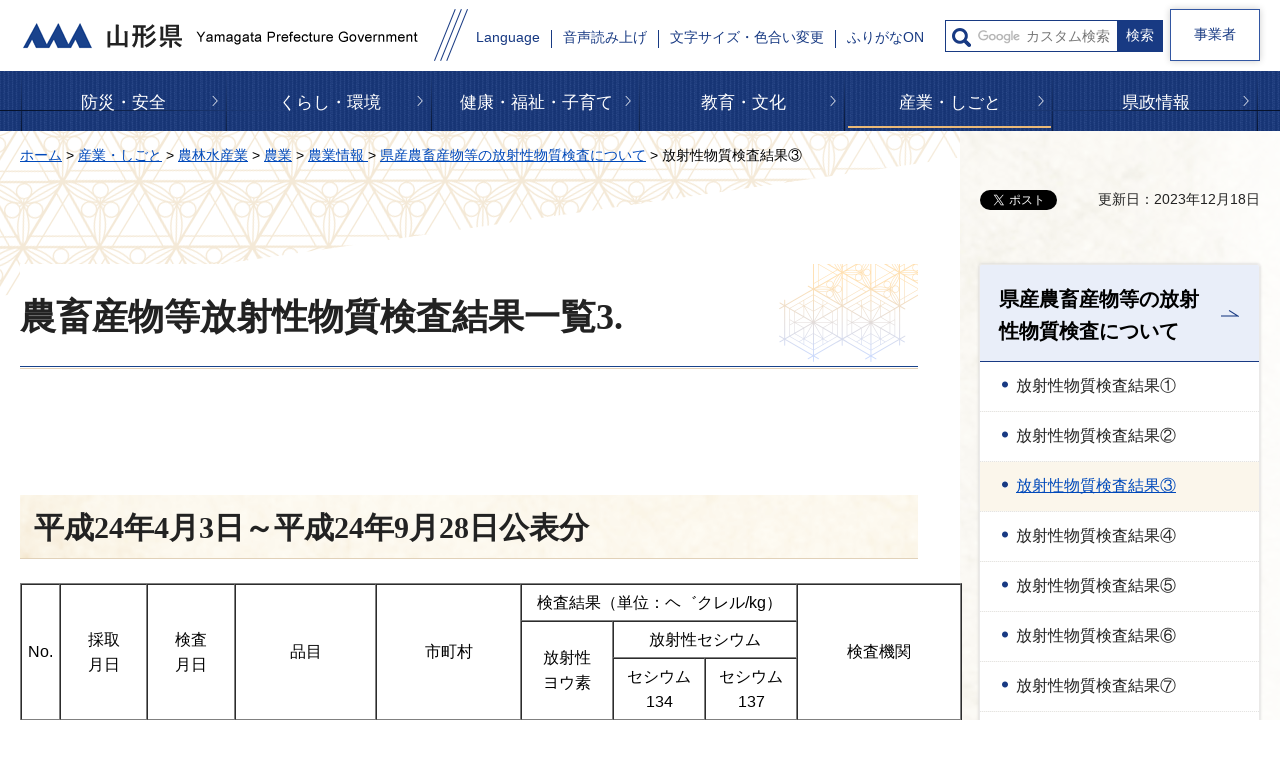

--- FILE ---
content_type: text/html
request_url: https://www.pref.yamagata.jp/140003/sangyo/nourinsuisangyou/nogyo/joho/kennsakekka3.html
body_size: 116389
content:
<?xml version="1.0" encoding="utf-8"?>
<!DOCTYPE html PUBLIC "-//W3C//DTD XHTML 1.0 Transitional//EN" "http://www.w3.org/TR/xhtml1/DTD/xhtml1-transitional.dtd">
<html xmlns="http://www.w3.org/1999/xhtml" lang="ja" xml:lang="ja" xmlns:og="http://ogp.me/ns#" xmlns:fb="http://www.facebook.com/2008/fbml">
<head>
<meta http-equiv="Content-Type" content="text/html; charset=utf-8" />
<meta http-equiv="Content-Style-Type" content="text/css" />
<meta http-equiv="Content-Script-Type" content="text/javascript" />

<title>放射性物質検査結果③ | 山形県</title>

<meta name="author" content="山形県" />
<meta name="viewport" content="width=device-width, maximum-scale=3.0" />
<meta name="format-detection" content="telephone=no" />
<meta property="og:title" content="放射性物質検査結果③" />
<meta property="og:type" content="article" />
<meta property="og:description" content="" />
<meta property="og:url" content="https://www.pref.yamagata.jp/140003/sangyo/nourinsuisangyou/nogyo/joho/kennsakekka3.html" />
<meta property="og:image" content="https://www.pref.yamagata.jp/shared/images/sns/logo.jpg" />
<meta property="og:site_name" content="山形県" />
<meta property="og:locale" content="ja_JP" />
<link href="/shared/style/default.css" rel="stylesheet" type="text/css" media="all" />
<link href="/shared/style/layout.css" rel="stylesheet" type="text/css" media="all" />
<link href="/shared/templates/free/style/edit.css" rel="stylesheet" type="text/css" media="all" />
<link href="/shared/style/smartphone.css" rel="stylesheet" media="only screen and (max-width : 640px)" type="text/css" class="mc_css" />
<link href="/shared/templates/free/style/edit_sp.css" rel="stylesheet" media="only screen and (max-width : 640px)" type="text/css" class="mc_css" />
<link href="/shared/images/favicon/favicon.ico" rel="shortcut icon" type="image/vnd.microsoft.icon" />
<link href="/shared/images/favicon/apple-touch-icon-precomposed.png" rel="apple-touch-icon-precomposed" />
<script type="text/javascript" src="/shared/js/jquery.js"></script>
<script type="text/javascript" src="/shared/js/setting.js"></script>


<script type="text/javascript" src="/shared/js/readspeaker.js"></script>
<script type="text/javascript" src="/shared/system/js/furigana/ysruby.js"></script>
<script type="text/javascript" src="/shared/js/ga.js"></script>
<script type="text/javascript" src="/shared/js/ga_social_tracking.js"></script>
<script type="text/javascript">
window.twttr = (function (d,s,id) {
var t, js, fjs = d.getElementsByTagName(s)[0];
if (d.getElementById(id)) return; js=d.createElement(s); js.id=id;
js.src='//platform.twitter.com/widgets.js'; fjs.parentNode.insertBefore(js, fjs);
return window.twttr || (t = { _e: [], ready: function(f){ t._e.push(f) } });
}(document, 'script', 'twitter-wjs'));
// Wait for the asynchronous resources to load
twttr.ready(function(twttr) {
_ga.trackTwitter(); //Google Analytics tracking
});
</script>
</head>
<body class="format_free custom_rnavi no_javascript">
<div id="fb-root"></div>
<script type="text/javascript">
window.fbAsyncInit = function() {
_ga.trackFacebook(); //Google Analytics tracking
};
(function(d, s, id) {
var js, fjs = d.getElementsByTagName(s)[0];
if (d.getElementById(id)) return;
js = d.createElement(s); js.id = id;
js.src = 'https://connect.facebook.net/ja_JP/sdk.js#xfbml=1&version=v3.0';
fjs.parentNode.insertBefore(js, fjs);
}(document, 'script', 'facebook-jssdk'));
</script>
<script type="text/javascript" src="/shared/js/init.js"></script>
<div id="tmp_wrapper">
<noscript>
<p>このサイトではJavaScriptを使用したコンテンツ・機能を提供しています。JavaScriptを有効にするとご利用いただけます。</p>
</noscript>
<p><a href="#tmp_honbun" class="skip">本文へスキップします。</a></p>
<div id="tmp_header">
<div class="container">
<div id="tmp_header_inner">
<div id="tmp_hlogo">
<p><a href="/index.html"><span>山形県</span></a></p>
</div>
<div id="tmp_setting_wrap">
<div id="tmp_means_wrap">
<div id="tmp_means">
<ul>
	<li class="setting_language undeline blue_line"><a href="/kensei/shoukai/aboutthissite/foreign_language.html" lang="en" xml:lang="en">Language</a></li>
	<li class="setting_phonetic undeline blue_line"><a accesskey="L" href="//app-eas.readspeaker.com/cgi-bin/rsent?customerid=9457&amp;lang=ja_jp&amp;readid=tmp_read_contents&amp;url=" onclick="readpage(this.href, 'tmp_readspeaker'); return false;" rel="nofollow" class="rs_href">音声読み上げ</a></li>
	<li class="setting_func undeline blue_line"><a href="/moji.html">文字サイズ・色合い変更</a></li>
	<li class="setting_kana undeline blue_line"><a data-contents="tmp_main" data-ignore="tmp_pickup_block,tmp_kanri_rnavi" data-target="tmp_main" href="javascript:void(0);" id="furigana">ふりがなON</a></li>
</ul>
</div>
<div id="tmp_sma_search">
<form action="/search/result.html" id="tmp_sma_gsearch" name="tmp_sma_gsearch">
<div class="wrap_sch_box">
<p class="sch_ttl used_bg_img"><label for="tmp_sma_query">サイト内検索</label></p>
<p class="sch_box"><input id="tmp_sma_query" name="q" size="31" type="text" /></p>
<p class="sch_btn"><input id="tmp_sma_func_sch_btn" name="sa" type="submit" value="検索" /></p>
<p id="tmp_sma_search_hidden"><input name="cx" type="hidden" value="017884059288572536603:i8enmwmnohk" /> <input name="ie" type="hidden" value="UTF-8" /> <input name="cof" type="hidden" value="FORID:9" /></p>
</div>
</form>
</div>
</div>
<ul id="tmp_hnavi_s">
	<li id="tmp_hnavi_rmenu"><a href="javascript:void(0);"><span>メニュー</span></a></li>
</ul>
</div>
</div>
<div class="business_person"><a href="/sangyo/jigyousha/index.html" class="link_btn">事業者</a></div>
</div>
</div>
<div id="tmp_sma_menu">
<div id="tmp_sma_rmenu" class="wrap_sma_sch">
<div id="tmp_search_purpose">
<div class="search_purpose_ttl">
<p>目的から探す</p>
</div>
<div class="search_purpose_group">
<ul class="search_purpose_list">
	<li class="purpose_list1"><a href="/shikakushiken/index.html">資格・試験・採用</a></li>
	<li class="purpose_list2"><a href="/joseishien/index.html">助成・支援制度</a></li>
	<li class="purpose_list3"><a href="/020051/kensei/online_ymg/shinseitodokede/index.html">申請・届出</a></li>
	<li class="purpose_list4"><a href="/cgi-bin/event_cal_multi/calendar.cgi">イベント・講座・募集</a></li>
	<li class="purpose_list5"><a href="/reiki/index.html">例規集・公報</a></li>
	<li class="purpose_list6"><a href="/kensei/shoukai/toukeijouhou/index.html">統計情報・オープンデータ</a></li>
	<li class="purpose_list7"><a href="/kouhou/index.html">広報・報道情報</a></li>
	<li class="purpose_list8"><a href="/020026/kensei/joho/kocho/opinion.html">県へのご意見</a></li>
	<li class="purpose_list9"><a href="/kensei/joho/kocho/publiccomment/index.html">パブリックコメント</a></li>
	<li class="purpose_list10"><a href="/kensei/soudammadoguchi/index.html">ご相談窓口</a></li>
</ul>
<div class="search_organization"><a href="/kensei/shoukai/soshikiannai/index.html">組織から探す</a></div>
</div>
</div>
<div id="tmp_banner_sp">
<ul class="banner_group">
	<li><a href="/020072/bosai/kochibou/kikikanri/covid19/coronavirus.html"><img alt="新型コロナウイルス感染症に 関する情報" height="258" src="/shared/images/header/image_banner.jpg" width="600" /></a></li>
	<li><a href="/020026/kensei/shoukai/yamagatamonogatari/index.html"><img alt="山形ものがたり" height="258" src="/shared/images/header/image_banner_02.jpg" width="600" /></a></li>
	<li><a href="https://yamagata-iju.jp/"><img alt="やまがた暮らし 移住交流ポータルサイト" height="258" src="/shared/images/header/image_banner_03.jpg" width="600" /></a></li>
	<li><a href="/020026/sangyo/kanko/joho/okangaenokata.html"><img alt="やまがたの観光情報" height="258" src="/shared/images/header/image_banner_04.jpg" width="600" /></a></li>
	<li><a href="/020060/kensei/keikaku/keikaku4/yamagataken_sogosenryaku_ver2.html"><img alt="第4次山形県総合発展計画" height="258" src="/shared/images/header/image_banner_05.jpg" width="600" /></a></li>
</ul>
</div>
<p class="close_btn"><a href="javascript:void(0);"><span>閉じる</span></a></p>
</div>
</div>

<div class="gnavi">
<div class="container">
<ul>
	<li class="glist1 undeline yellow_line"><a href="/bosai/index.html">防災・安全</a></li>
	<li class="glist2 undeline yellow_line"><a href="/kurashi/index.html">くらし・環境</a></li>
	<li class="glist3 undeline yellow_line"><a href="/kenfuku/index.html">健康・福祉・子育て</a></li>
	<li class="glist4 undeline yellow_line"><a href="/bunkyo/index.html">教育・文化</a></li>
	<li class="glist5 undeline yellow_line"><a href="/sangyo/index.html">産業・しごと</a></li>
	<li class="glist6 undeline yellow_line"><a href="/kensei/index.html">県政情報</a></li>
</ul>
</div>
</div>

<div id="tmp_wrap_main" class="column_rnavi">
<div id="tmp_main">
<div class="container">
<div id="tmp_pankuzu">
<p><a href="/index.html">ホーム</a> &gt; <a href="/sangyo/index.html">産業・しごと</a> &gt; <a href="/sangyo/nourinsuisangyou/index.html">農林水産業</a> &gt; <a href="/sangyo/nourinsuisangyou/nogyo/index.html">農業</a> &gt; <a href="/sangyo/nourinsuisangyou/nogyo/joho/index.html">農業情報 </a> &gt; <a href="/140003/sangyo/nourinsuisangyou/nogyo/chikusan/housyaseikensa/radiation.html">県産農畜産物等の放射性物質検査について</a> &gt; 放射性物質検査結果③</p>
</div>
<div id="tmp_wrap_custom_update">
<div id="tmp_custom_update">
<div id="tmp_social_plugins"><div class="social_media_btn facebook_btn">
<div data-href="https://www.pref.yamagata.jp/140003/sangyo/nourinsuisangyou/nogyo/joho/kennsakekka3.html" data-send="false" data-layout="button_count" data-width="120" data-show-faces="false" class="fb-like"></div>
</div><div class="social_media_btn twitter_btn">
<a href="https://twitter.com/share" data-url="https://www.pref.yamagata.jp/140003/sangyo/nourinsuisangyou/nogyo/joho/kennsakekka3.html" data-text="放射性物質検査結果③" data-lang="ja" class="twitter-share-button">ツイート</a>
<script type="text/javascript">!function(d,s,id){var js,fjs=d.getElementsByTagName(s)[0],p=/^http:/.test(d.location)?'http':'https';if(!d.getElementById(id)){js=d.createElement(s);js.id=id;js.src=p+'://platform.twitter.com/widgets.js';fjs.parentNode.insertBefore(js,fjs);}}(document, 'script', 'twitter-wjs');</script>
</div>
<div class="social_media_btn line_btn">
<div style="display: none;" data-lang="ja" data-type="share-a" data-url="https://www.pref.yamagata.jp/140003/sangyo/nourinsuisangyou/nogyo/joho/kennsakekka3.html" class="line-it-button"></div>
<script type="text/javascript" src="https://d.line-scdn.net/r/web/social-plugin/js/thirdparty/loader.min.js" async="async" defer="defer"></script>
</div></div>

<p id="tmp_update">更新日：2023年12月18日</p>

</div>
</div>
<div class="wrap_col_main">
<div class="col_main">
<p id="tmp_honbun" class="skip">ここから本文です。</p>
<div id="tmp_readspeaker" class="rs_preserve rs_skip rs_splitbutton rs_addtools rs_exp"></div>
<div id="tmp_read_contents">
<div id="tmp_contents">


<h1>農畜産物等放射性物質検査結果一覧3.</h1>
<p class="visualClear">&nbsp;</p>
<p>&nbsp;</p>
<div>
<h2>平成24年4月3日～平成24年9月28日公表分</h2>
<table border="1" cellpadding="5" cellspacing="0" summary="" width="105%">
	<tbody>
		<tr>
			<td rowspan="5" style="text-align: center;">No.</td>
			<td colspan="2" rowspan="5" style="text-align: center;">採取<br />
			月日</td>
			<td rowspan="5" style="text-align: center;">検査<br />
			月日</td>
			<td rowspan="5" style="text-align: center;">品目</td>
			<td rowspan="5" style="text-align: center;">市町村</td>
			<td colspan="4" style="text-align: center;">検査結果（単位：ヘ゛クレル/kg）</td>
			<td rowspan="5" style="text-align: center;">検査機関</td>
		</tr>
		<tr>
			<td colspan="2" rowspan="4" style="text-align: center;">放射性<br />
			ヨウ素</td>
			<td colspan="2" rowspan="3" style="text-align: center;">放射性セシウム</td>
		</tr>
		<tr style="text-align: center;">
		</tr>
		<tr style="text-align: center;">
		</tr>
		<tr>
			<td style="text-align: center;">セシウム<br />
			134</td>
			<td style="text-align: center;">セシウム<br />
			137</td>
		</tr>
		<tr>
			<td style="text-align: center;">255</td>
			<td colspan="2" style="text-align: center;">4月3日</td>
			<td style="text-align: center;">4月3日</td>
			<td style="text-align: center;">豚肉</td>
			<td style="text-align: center;">鮭川村</td>
			<td colspan="2" style="text-align: center;">不検出<br />
			（＜0.66）</td>
			<td style="text-align: center;">不検出<br />
			（＜0.82）</td>
			<td style="text-align: center;">不検出<br />
			（＜0.59）</td>
			<td style="text-align: center;">山形県衛生研究所</td>
		</tr>
		<tr>
			<td style="text-align: center;">256</td>
			<td colspan="2" style="text-align: center;">4月5日</td>
			<td style="text-align: center;">4月5日</td>
			<td style="text-align: center;">おかひじき<br />
			（ハウス）</td>
			<td style="text-align: center;">山形市</td>
			<td colspan="2" style="text-align: center;">不検出<br />
			（＜1.0）</td>
			<td style="text-align: center;">不検出<br />
			（＜1.1）</td>
			<td style="text-align: center;">不検出<br />
			（＜1.3）</td>
			<td style="text-align: center;">山形県衛生研究所</td>
		</tr>
		<tr>
			<td style="text-align: center;">257</td>
			<td colspan="2" style="text-align: center;">4月8日</td>
			<td style="text-align: center;">4月10日</td>
			<td style="text-align: center;">マダイ</td>
			<td style="text-align: center;">鶴岡市<br />
			山形県沖</td>
			<td colspan="2" style="text-align: center;">不検出<br />
			（＜0.86）</td>
			<td style="text-align: center;">不検出<br />
			（＜0.74）</td>
			<td style="text-align: center;">不検出<br />
			（＜0.80）</td>
			<td style="text-align: center;">山形県衛生研究所</td>
		</tr>
		<tr>
			<td style="text-align: center;">258</td>
			<td colspan="2" style="text-align: center;">4月12日</td>
			<td style="text-align: center;">4月12日</td>
			<td style="text-align: center;">アスパラガス<br />
			（ハウス）</td>
			<td style="text-align: center;">上山市</td>
			<td colspan="2" style="text-align: center;">不検出<br />
			（＜0.73）</td>
			<td style="text-align: center;">不検出<br />
			（＜0.77）</td>
			<td style="text-align: center;">不検出<br />
			（＜1.0）</td>
			<td style="text-align: center;">山形県衛生研究所</td>
		</tr>
		<tr>
			<td style="text-align: center;">259</td>
			<td colspan="2" style="text-align: center;">4月11日</td>
			<td style="text-align: center;">4月12日</td>
			<td style="text-align: center;">ふきのとう<br />
			（自生）</td>
			<td style="text-align: center;">酒田市</td>
			<td colspan="2" style="text-align: center;">不検出<br />
			（＜7.6）</td>
			<td style="text-align: center;">不検出<br />
			（＜7.3）</td>
			<td style="text-align: center;">不検出<br />
			（＜7.6）</td>
			<td style="text-align: center;">山形県衛生研究所</td>
		</tr>
		<tr>
			<td style="text-align: center;">260</td>
			<td colspan="2" style="text-align: center;">4月17日</td>
			<td style="text-align: center;">4月17日</td>
			<td style="text-align: center;">原乳</td>
			<td style="text-align: center;">米沢市、南陽市<br />
			長井市、川西町<br />
			飯豊町、高畠町</td>
			<td colspan="2" style="text-align: center;">不検出<br />
			（＜0.57）</td>
			<td style="text-align: center;">不検出<br />
			（＜0.74）</td>
			<td style="text-align: center;">不検出<br />
			（＜0.69）</td>
			<td style="text-align: center;">山形県衛生研究所</td>
		</tr>
		<tr>
			<td style="text-align: center;">261</td>
			<td colspan="2" style="text-align: center;">4月16日</td>
			<td style="text-align: center;">4月17日</td>
			<td style="text-align: center;">ふきのとう<br />
			（自生）</td>
			<td style="text-align: center;">山形市</td>
			<td colspan="2" style="text-align: center;">不検出<br />
			（＜7.3）</td>
			<td style="text-align: center;">不検出<br />
			（＜6.0）</td>
			<td style="text-align: center;">不検出<br />
			（＜9.1）</td>
			<td style="text-align: center;">山形県衛生研究所</td>
		</tr>
		<tr>
			<td style="text-align: center;">262</td>
			<td colspan="2" style="text-align: center;">4月17日</td>
			<td style="text-align: center;">4月19日</td>
			<td style="text-align: center;">うるい<br />
			（ハウス）</td>
			<td style="text-align: center;">新庄市</td>
			<td colspan="2" style="text-align: center;">不検出<br />
			（＜0.92）</td>
			<td style="text-align: center;">不検出<br />
			（＜0.86）</td>
			<td style="text-align: center;">不検出<br />
			（＜0.78）</td>
			<td style="text-align: center;">山形県衛生研究所</td>
		</tr>
		<tr>
			<td style="text-align: center;">263</td>
			<td colspan="2" style="text-align: center;">4月19日</td>
			<td style="text-align: center;">4月19日</td>
			<td style="text-align: center;">おかひじき<br />
			（ハウス）</td>
			<td style="text-align: center;">南陽市</td>
			<td colspan="2" style="text-align: center;">不検出<br />
			（＜0.97）</td>
			<td style="text-align: center;">不検出<br />
			（＜1.0）</td>
			<td style="text-align: center;">不検出<br />
			（＜1.1）</td>
			<td style="text-align: center;">山形県衛生研究所</td>
		</tr>
		<tr>
			<td style="text-align: center;">264</td>
			<td colspan="2" style="text-align: center;">4月24日</td>
			<td style="text-align: center;">4月24日</td>
			<td style="text-align: center;">原乳</td>
			<td style="text-align: center;">山形市、上山市<br />
			山辺町、朝日町</td>
			<td colspan="2" style="text-align: center;">不検出<br />
			（＜0.46）</td>
			<td style="text-align: center;">不検出<br />
			（＜0.50）</td>
			<td style="text-align: center;">不検出<br />
			（＜0.54）</td>
			<td style="text-align: center;">山形県衛生研究所</td>
		</tr>
		<tr>
			<td style="text-align: center;">265</td>
			<td colspan="2" style="text-align: center;">4月18日</td>
			<td style="text-align: center;">4月24日</td>
			<td style="text-align: center;">ウグイ</td>
			<td style="text-align: center;">寒河江市<br />
			最上川水系<br />
			内川</td>
			<td colspan="2" style="text-align: center;">不検出<br />
			（＜8.4）</td>
			<td style="text-align: center;">17</td>
			<td style="text-align: center;">23</td>
			<td style="text-align: center;">山形県衛生研究所</td>
		</tr>
		<tr>
			<td style="text-align: center;">267</td>
			<td colspan="2" style="text-align: center;">4月23日</td>
			<td style="text-align: center;">4月24日</td>
			<td style="text-align: center;">ふきのとう<br />
			（自生）</td>
			<td style="text-align: center;">新庄市</td>
			<td colspan="2" style="text-align: center;">不検出<br />
			（＜6.3）</td>
			<td style="text-align: center;">不検出<br />
			（＜7.6）</td>
			<td style="text-align: center;">不検出<br />
			（＜6.5）</td>
			<td style="text-align: center;">日本環境科学（株）</td>
		</tr>
		<tr>
			<td style="text-align: center;">268</td>
			<td colspan="2" style="text-align: center;">4月24日</td>
			<td style="text-align: center;">4月24日</td>
			<td style="text-align: center;">ふきのとう<br />
			（自生）</td>
			<td style="text-align: center;">南陽市</td>
			<td colspan="2" style="text-align: center;">不検出<br />
			（＜5.5）</td>
			<td style="text-align: center;">不検出<br />
			（＜7.0）</td>
			<td style="text-align: center;">不検出<br />
			（＜6.6）</td>
			<td style="text-align: center;">日本環境科学（株）</td>
		</tr>
		<tr>
			<td style="text-align: center;">269</td>
			<td colspan="2" style="text-align: center;">4月25日</td>
			<td style="text-align: center;">4月26日</td>
			<td style="text-align: center;">いちご<br />
			（ハウス）</td>
			<td style="text-align: center;">酒田市</td>
			<td colspan="2" style="text-align: center;">不検出<br />
			（＜0.58）</td>
			<td style="text-align: center;">不検出<br />
			（＜0.45）</td>
			<td style="text-align: center;">不検出<br />
			（＜0.43）</td>
			<td style="text-align: center;">山形県衛生研究所</td>
		</tr>
		<tr>
			<td style="text-align: center;">270</td>
			<td colspan="2" style="text-align: center;">4月26日</td>
			<td style="text-align: center;">4月26日</td>
			<td style="text-align: center;">きゅうり<br />
			（ハウス）</td>
			<td style="text-align: center;">山形市</td>
			<td colspan="2" style="text-align: center;">不検出<br />
			（＜0.74）</td>
			<td style="text-align: center;">不検出<br />
			（＜0.58）</td>
			<td style="text-align: center;">不検出<br />
			（＜0.86）</td>
			<td style="text-align: center;">山形県衛生研究所</td>
		</tr>
		<tr>
			<td style="text-align: center;">271</td>
			<td colspan="2" style="text-align: center;">5月1日</td>
			<td style="text-align: center;">5月1日</td>
			<td style="text-align: center;">鶏卵</td>
			<td style="text-align: center;">新庄市</td>
			<td colspan="2" style="text-align: center;">不検出<br />
			（＜0.53）</td>
			<td style="text-align: center;">不検出<br />
			（＜0.54）</td>
			<td style="text-align: center;">不検出<br />
			（＜0.59）</td>
			<td style="text-align: center;">山形県衛生研究所</td>
		</tr>
		<tr>
			<td style="text-align: center;">272</td>
			<td colspan="2" style="text-align: center;">4月26日</td>
			<td style="text-align: center;">5月1日</td>
			<td style="text-align: center;">サクラマス</td>
			<td style="text-align: center;">鶴岡市<br />
			山形県沖</td>
			<td colspan="2" style="text-align: center;">不検出<br />
			（＜0.77）</td>
			<td style="text-align: center;">不検出<br />
			（＜0.57）</td>
			<td style="text-align: center;">不検出<br />
			（＜0.60）</td>
			<td style="text-align: center;">山形県衛生研究所</td>
		</tr>
		<tr>
			<td style="text-align: center;">273</td>
			<td colspan="2" style="text-align: center;">5月8日</td>
			<td style="text-align: center;">5月8日</td>
			<td style="text-align: center;">なめこ<br />
			（菌床、施設）</td>
			<td style="text-align: center;">鮭川村</td>
			<td colspan="2" style="text-align: center;">不検出<br />
			（＜0.86）</td>
			<td style="text-align: center;">1.3</td>
			<td style="text-align: center;">1.6</td>
			<td style="text-align: center;">山形県衛生研究所</td>
		</tr>
		<tr>
			<td style="text-align: center;">274</td>
			<td colspan="2" style="text-align: center;">5月8日</td>
			<td style="text-align: center;">5月8日</td>
			<td style="text-align: center;">こまつな<br />
			（ハウス）</td>
			<td style="text-align: center;">尾花沢市</td>
			<td colspan="2" style="text-align: center;">不検出<br />
			（＜0.95）</td>
			<td style="text-align: center;">不検出<br />
			（＜0.98）</td>
			<td style="text-align: center;">不検出<br />
			（＜0.94）</td>
			<td style="text-align: center;">山形県衛生研究所</td>
		</tr>
		<tr>
			<td style="text-align: center;">275</td>
			<td colspan="2" style="text-align: center;">5月9日</td>
			<td style="text-align: center;">5月10日</td>
			<td style="text-align: center;">つるむらさき<br />
			（ハウス）</td>
			<td style="text-align: center;">寒河江市</td>
			<td colspan="2" style="text-align: center;">不検出<br />
			（＜6.0）</td>
			<td style="text-align: center;">不検出<br />
			（＜6.1）</td>
			<td style="text-align: center;">不検出<br />
			（＜7.2）</td>
			<td style="text-align: center;">山形県衛生研究所</td>
		</tr>
		<tr>
			<td style="text-align: center;">276</td>
			<td colspan="2" style="text-align: center;">5月9日</td>
			<td style="text-align: center;">5月10日</td>
			<td style="text-align: center;">アスパラガス<br />
			（露地）</td>
			<td style="text-align: center;">飯豊町</td>
			<td colspan="2" style="text-align: center;">不検出<br />
			（＜0.79）</td>
			<td style="text-align: center;">不検出<br />
			（＜0.75）</td>
			<td style="text-align: center;">不検出<br />
			（＜0.73）</td>
			<td style="text-align: center;">山形県衛生研究所</td>
		</tr>
		<tr>
			<td style="text-align: center;">277</td>
			<td colspan="2" style="text-align: center;">5月6日</td>
			<td style="text-align: center;">5月10日</td>
			<td style="text-align: center;">ヤマメ</td>
			<td style="text-align: center;">鶴岡市<br />
			赤川水系<br />
			大山川</td>
			<td colspan="2" style="text-align: center;">不検出<br />
			（＜7.2）</td>
			<td style="text-align: center;">不検出<br />
			（＜5.2）</td>
			<td style="text-align: center;">不検出<br />
			（＜4.4）</td>
			<td style="text-align: center;">山形県衛生研究所</td>
		</tr>
		<tr>
			<td style="text-align: center;">278</td>
			<td colspan="2" style="text-align: center;">5月15日</td>
			<td style="text-align: center;">5月15日</td>
			<td style="text-align: center;">原乳</td>
			<td style="text-align: center;">山形市、寒河江市<br />
			上山市、村山市<br />
			東根市、南陽市<br />
			河北町、大江町<br />
			大石田町、最上町<br />
			舟形町、飯豊町</td>
			<td colspan="2" style="text-align: center;">不検出<br />
			（＜0.57）</td>
			<td style="text-align: center;">不検出<br />
			（＜0.63）</td>
			<td style="text-align: center;">不検出<br />
			（＜0.61）</td>
			<td style="text-align: center;">山形県衛生研究所</td>
		</tr>
		<tr>
			<td style="text-align: center;">279</td>
			<td colspan="2" style="text-align: center;">5月14日</td>
			<td style="text-align: center;">5月15日</td>
			<td style="text-align: center;">アスパラガス<br />
			（露地）</td>
			<td style="text-align: center;">最上町</td>
			<td colspan="2" style="text-align: center;">不検出<br />
			（＜0.68）</td>
			<td style="text-align: center;">不検出<br />
			（＜0.66）</td>
			<td style="text-align: center;">不検出<br />
			（＜0.68）</td>
			<td style="text-align: center;">山形県衛生研究所</td>
		</tr>
		<tr>
			<td style="text-align: center;">280</td>
			<td colspan="2" style="text-align: center;">5月16日</td>
			<td style="text-align: center;">5月17日</td>
			<td style="text-align: center;">いちご<br />
			（ハウス）</td>
			<td style="text-align: center;">河北町</td>
			<td colspan="2" style="text-align: center;">不検出<br />
			（＜4.8）</td>
			<td style="text-align: center;">不検出<br />
			（＜6.0）</td>
			<td style="text-align: center;">不検出<br />
			（＜4.3）</td>
			<td style="text-align: center;">山形県衛生研究所</td>
		</tr>
		<tr>
			<td style="text-align: center;">281</td>
			<td colspan="2" style="text-align: center;">5月16日</td>
			<td style="text-align: center;">5月17日</td>
			<td style="text-align: center;">きゅうり<br />
			（ハウス）</td>
			<td style="text-align: center;">白鷹町</td>
			<td colspan="2" style="text-align: center;">不検出<br />
			（＜5.5）</td>
			<td style="text-align: center;">不検出<br />
			（＜6.2）</td>
			<td style="text-align: center;">不検出<br />
			（＜4.9）</td>
			<td style="text-align: center;">山形県衛生研究所</td>
		</tr>
		<tr>
			<td style="text-align: center;">282</td>
			<td colspan="2" style="text-align: center;">5月12日</td>
			<td style="text-align: center;">5月17日</td>
			<td style="text-align: center;">ヤマメ</td>
			<td style="text-align: center;">尾花沢市<br />
			最上川水系<br />
			丹生川</td>
			<td colspan="2" style="text-align: center;">不検出<br />
			（＜4.2）</td>
			<td style="text-align: center;">8.4</td>
			<td style="text-align: center;">9.7</td>
			<td style="text-align: center;">日本環境科学（株）</td>
		</tr>
		<tr>
			<td style="text-align: center;">283</td>
			<td colspan="2" style="text-align: center;">5月14日</td>
			<td style="text-align: center;">5月17日</td>
			<td style="text-align: center;">ウグイ</td>
			<td style="text-align: center;">尾花沢市<br />
			最上川水系<br />
			丹生川</td>
			<td colspan="2" style="text-align: center;">不検出<br />
			（＜4.0）</td>
			<td style="text-align: center;">6.4</td>
			<td style="text-align: center;">11</td>
			<td style="text-align: center;">日本環境科学（株）</td>
		</tr>
		<tr>
			<td style="text-align: center;">284</td>
			<td colspan="2" style="text-align: center;">5月21日</td>
			<td style="text-align: center;">5月22日</td>
			<td style="text-align: center;">イワガキ</td>
			<td style="text-align: center;">遊佐町<br />
			山形県沿岸</td>
			<td colspan="2" style="text-align: center;">不検出<br />
			（＜4.5）</td>
			<td style="text-align: center;">不検出<br />
			（＜5.0）</td>
			<td style="text-align: center;">不検出<br />
			（＜5.3）</td>
			<td style="text-align: center;">山形県衛生研究所</td>
		</tr>
		<tr>
			<td style="text-align: center;">285</td>
			<td colspan="2" style="text-align: center;">5月21日</td>
			<td style="text-align: center;">5月22日</td>
			<td style="text-align: center;">にら<br />
			（露地）</td>
			<td style="text-align: center;">金山町</td>
			<td colspan="2" style="text-align: center;">不検出<br />
			（＜5.0）</td>
			<td style="text-align: center;">不検出<br />
			（＜6.0）</td>
			<td style="text-align: center;">不検出<br />
			（＜5.8）</td>
			<td style="text-align: center;">山形県衛生研究所</td>
		</tr>
		<tr>
			<td style="text-align: center;">286</td>
			<td colspan="2" style="text-align: center;">5月24日</td>
			<td style="text-align: center;">5月24日</td>
			<td style="text-align: center;">豚肉</td>
			<td style="text-align: center;">鶴岡市</td>
			<td colspan="2" style="text-align: center;">不検出<br />
			（＜4.4）</td>
			<td style="text-align: center;">不検出<br />
			（＜6.0）</td>
			<td style="text-align: center;">不検出<br />
			（＜6.2）</td>
			<td style="text-align: center;">山形県衛生研究所</td>
		</tr>
		<tr>
			<td style="text-align: center;">287</td>
			<td colspan="2" style="text-align: center;">5月22日</td>
			<td style="text-align: center;">5月23日</td>
			<td style="text-align: center;">はちみつ</td>
			<td style="text-align: center;">天童市</td>
			<td colspan="2" style="text-align: center;">不検出<br />
			（＜3.9）</td>
			<td style="text-align: center;">不検出<br />
			（＜4.3）</td>
			<td style="text-align: center;">不検出<br />
			（＜4.1）</td>
			<td style="text-align: center;">山形県理化学<br />
			分析センター</td>
		</tr>
		<tr>
			<td style="text-align: center;">288</td>
			<td colspan="2" style="text-align: center;">5月22日</td>
			<td style="text-align: center;">5月24日</td>
			<td style="text-align: center;">きゅうり<br />
			（ハウス）</td>
			<td style="text-align: center;">鶴岡市</td>
			<td colspan="2" style="text-align: center;">不検出<br />
			（＜5.9）</td>
			<td style="text-align: center;">不検出<br />
			（＜5.2）</td>
			<td style="text-align: center;">不検出<br />
			（＜6.0）</td>
			<td style="text-align: center;">山形県衛生研究所</td>
		</tr>
		<tr>
			<td style="text-align: center;">289</td>
			<td colspan="2" style="text-align: center;">5月21日</td>
			<td style="text-align: center;">5月24日</td>
			<td style="text-align: center;">ヤマメ</td>
			<td style="text-align: center;">戸沢村<br />
			最上川水系<br />
			角川</td>
			<td colspan="2" style="text-align: center;">不検出<br />
			（＜4.5）</td>
			<td style="text-align: center;">不検出<br />
			（＜5.6）</td>
			<td style="text-align: center;">不検出<br />
			（＜4.8）</td>
			<td style="text-align: center;">日本環境科学（株）</td>
		</tr>
		<tr>
			<td style="text-align: center;">290</td>
			<td colspan="2" style="text-align: center;">5月21日</td>
			<td style="text-align: center;">5月24日</td>
			<td style="text-align: center;">ウグイ</td>
			<td style="text-align: center;">戸沢村<br />
			最上川水系<br />
			角川</td>
			<td colspan="2" style="text-align: center;">不検出<br />
			（＜4.4）</td>
			<td style="text-align: center;">不検出<br />
			（＜5.5）</td>
			<td style="text-align: center;">不検出<br />
			（＜4.9）</td>
			<td style="text-align: center;">日本環境科学（株）</td>
		</tr>
		<tr>
			<td style="text-align: center;">291</td>
			<td colspan="2" style="text-align: center;">5月29日</td>
			<td style="text-align: center;">5月29日</td>
			<td style="text-align: center;">鶏肉</td>
			<td style="text-align: center;">鮭川村</td>
			<td colspan="2" style="text-align: center;">不検出<br />
			（＜5.8）</td>
			<td style="text-align: center;">不検出<br />
			（＜5.3）</td>
			<td style="text-align: center;">不検出<br />
			（＜6.3）</td>
			<td style="text-align: center;">山形県衛生研究所</td>
		</tr>
		<tr>
			<td style="text-align: center;">292</td>
			<td colspan="2" style="text-align: center;">5月27日</td>
			<td style="text-align: center;">5月29日</td>
			<td style="text-align: center;">ヒラメ</td>
			<td style="text-align: center;">酒田市<br />
			山形県沖</td>
			<td colspan="2" style="text-align: center;">不検出<br />
			（＜5.6）</td>
			<td style="text-align: center;">不検出<br />
			（＜6.1）</td>
			<td style="text-align: center;">不検出<br />
			（＜6.1）</td>
			<td style="text-align: center;">山形県衛生研究所</td>
		</tr>
		<tr>
			<td style="text-align: center;">293</td>
			<td colspan="2" style="text-align: center;">5月30日</td>
			<td style="text-align: center;">5月31日</td>
			<td style="text-align: center;">にら<br />
			（露地）</td>
			<td style="text-align: center;">舟形町</td>
			<td colspan="2" style="text-align: center;">不検出<br />
			（＜5.5）</td>
			<td style="text-align: center;">不検出<br />
			（＜5.4）</td>
			<td style="text-align: center;">不検出<br />
			（＜6.5）</td>
			<td style="text-align: center;">山形県衛生研究所</td>
		</tr>
		<tr>
			<td style="text-align: center;">294</td>
			<td colspan="2" style="text-align: center;">5月30日</td>
			<td style="text-align: center;">5月31日</td>
			<td style="text-align: center;">アスパラガス<br />
			（露地）</td>
			<td style="text-align: center;">川西町</td>
			<td colspan="2" style="text-align: center;">不検出<br />
			（＜5.7）</td>
			<td style="text-align: center;">不検出<br />
			（＜8.1）</td>
			<td style="text-align: center;">不検出<br />
			（＜6.0）</td>
			<td style="text-align: center;">山形県衛生研究所</td>
		</tr>
		<tr>
			<td style="text-align: center;">295</td>
			<td colspan="2" style="text-align: center;">5月26日</td>
			<td style="text-align: center;">5月31日</td>
			<td style="text-align: center;">ヤマメ</td>
			<td style="text-align: center;">長井市<br />
			最上川水系<br />
			置賜野川</td>
			<td colspan="2" style="text-align: center;">不検出<br />
			（＜3.9）</td>
			<td style="text-align: center;">不検出<br />
			（＜6.1）</td>
			<td style="text-align: center;">不検出<br />
			（＜5.2）</td>
			<td style="text-align: center;">日本環境科学（株）</td>
		</tr>
		<tr>
			<td style="text-align: center;">296</td>
			<td colspan="2" style="text-align: center;">5月26日</td>
			<td style="text-align: center;">5月31日</td>
			<td style="text-align: center;">ウグイ</td>
			<td style="text-align: center;">長井市<br />
			最上川水系<br />
			置賜野川</td>
			<td colspan="2" style="text-align: center;">不検出<br />
			（＜4.5）</td>
			<td style="text-align: center;">不検出<br />
			（＜6.5）</td>
			<td style="text-align: center;">6.2</td>
			<td style="text-align: center;">日本環境科学（株）</td>
		</tr>
		<tr>
			<td style="text-align: center;">297</td>
			<td colspan="2" style="text-align: center;">6月5日</td>
			<td style="text-align: center;">6月5日</td>
			<td style="text-align: center;">原乳</td>
			<td style="text-align: center;">酒田市、庄内町<br />
			遊佐町</td>
			<td colspan="2" style="text-align: center;">不検出<br />
			（＜0.54）</td>
			<td style="text-align: center;">不検出<br />
			（＜0.62）</td>
			<td style="text-align: center;">不検出<br />
			（＜0.69）</td>
			<td style="text-align: center;">山形県衛生研究所</td>
		</tr>
		<tr>
			<td style="text-align: center;">298</td>
			<td colspan="2" style="text-align: center;">6月4日</td>
			<td style="text-align: center;">6月5日</td>
			<td style="text-align: center;">トマト<br />
			（ハウス）</td>
			<td style="text-align: center;">寒河江市</td>
			<td colspan="2" style="text-align: center;">不検出<br />
			（＜5.8）</td>
			<td style="text-align: center;">不検出<br />
			（＜5.9）</td>
			<td style="text-align: center;">不検出<br />
			（＜7.5）</td>
			<td style="text-align: center;">山形県衛生研究所</td>
		</tr>
		<tr>
			<td style="text-align: center;">299</td>
			<td colspan="2" style="text-align: center;">6月7日</td>
			<td style="text-align: center;">6月7日</td>
			<td style="text-align: center;">しいたけ<br />
			（菌床、施設）</td>
			<td style="text-align: center;">川西町</td>
			<td colspan="2" style="text-align: center;">不検出<br />
			（＜4.3）</td>
			<td style="text-align: center;">不検出<br />
			（＜5.7）</td>
			<td style="text-align: center;">不検出<br />
			（＜6.4）</td>
			<td style="text-align: center;">山形県衛生研究所</td>
		</tr>
		<tr>
			<td style="text-align: center;">300</td>
			<td colspan="2" style="text-align: center;">6月6日</td>
			<td style="text-align: center;">6月7日</td>
			<td style="text-align: center;">なす<br />
			（ハウス）</td>
			<td style="text-align: center;">山形市</td>
			<td colspan="2" style="text-align: center;">不検出<br />
			（＜4.8）</td>
			<td style="text-align: center;">不検出<br />
			（＜5.6）</td>
			<td style="text-align: center;">不検出<br />
			（＜5.5）</td>
			<td style="text-align: center;">山形県衛生研究所</td>
		</tr>
		<tr>
			<td style="text-align: center;">301</td>
			<td colspan="2" style="text-align: center;">6月1日</td>
			<td style="text-align: center;">6月7日</td>
			<td style="text-align: center;">ヤマメ</td>
			<td style="text-align: center;">酒田市<br />
			日向川</td>
			<td colspan="2" style="text-align: center;">不検出<br />
			（＜4.4）</td>
			<td style="text-align: center;">不検出<br />
			（＜5.4）</td>
			<td style="text-align: center;">不検出<br />
			（＜5.3）</td>
			<td style="text-align: center;">日本環境科学（株）</td>
		</tr>
		<tr>
			<td style="text-align: center;">302</td>
			<td colspan="2" style="text-align: center;">6月1日</td>
			<td style="text-align: center;">6月7日</td>
			<td style="text-align: center;">ウグイ</td>
			<td style="text-align: center;">酒田市<br />
			日向川</td>
			<td colspan="2" style="text-align: center;">不検出<br />
			（＜4.1）</td>
			<td style="text-align: center;">不検出<br />
			（＜5.5）</td>
			<td style="text-align: center;">不検出<br />
			（＜4.5）</td>
			<td style="text-align: center;">日本環境科学（株）</td>
		</tr>
		<tr>
			<td style="text-align: center;">303</td>
			<td colspan="2" style="text-align: center;">6月4日</td>
			<td style="text-align: center;">6月6日</td>
			<td style="text-align: center;">はちみつ</td>
			<td style="text-align: center;">鶴岡市</td>
			<td colspan="2" style="text-align: center;">不検出<br />
			（＜2.8）</td>
			<td style="text-align: center;">不検出<br />
			（＜3.7）</td>
			<td style="text-align: center;">不検出<br />
			（＜3.6）</td>
			<td style="text-align: center;">日本環境科学（株）</td>
		</tr>
		<tr>
			<td style="text-align: center;">304</td>
			<td colspan="2" style="text-align: center;">6月12日</td>
			<td style="text-align: center;">6月12日</td>
			<td style="text-align: center;">原乳</td>
			<td style="text-align: center;">朝日町、白鷹町&nbsp;</td>
			<td colspan="2" style="text-align: center;">不検出<br />
			（＜0.56）</td>
			<td style="text-align: center;">不検出<br />
			（＜0.62）</td>
			<td style="text-align: center;">不検出<br />
			（＜0.73）</td>
			<td style="text-align: center;">山形県衛生研究所</td>
		</tr>
		<tr>
			<td style="text-align: center;">305</td>
			<td colspan="2" style="text-align: center;">6月7日</td>
			<td style="text-align: center;">6月11日</td>
			<td style="text-align: center;">はちみつ</td>
			<td style="text-align: center;">真室川町</td>
			<td colspan="2" style="text-align: center;">不検出<br />
			（＜2.8）</td>
			<td style="text-align: center;">不検出<br />
			（＜3.2）</td>
			<td style="text-align: center;">不検出<br />
			（＜3.7）</td>
			<td style="text-align: center;">日本環境科学（株）</td>
		</tr>
		<tr>
			<td style="text-align: center;">306</td>
			<td colspan="2" style="text-align: center;">6月5日</td>
			<td style="text-align: center;">6月12日</td>
			<td style="text-align: center;">はちみつ</td>
			<td style="text-align: center;">飯豊町</td>
			<td colspan="2" style="text-align: center;">不検出<br />
			（＜3.5）</td>
			<td style="text-align: center;">不検出<br />
			（＜4.6）</td>
			<td style="text-align: center;">不検出<br />
			（＜4.3）</td>
			<td style="text-align: center;">山形県理化学<br />
			分析センター</td>
		</tr>
		<tr>
			<td style="text-align: center;">306</td>
			<td colspan="2" style="text-align: center;">6月10日</td>
			<td style="text-align: center;">6月12日</td>
			<td style="text-align: center;">スルメイカ</td>
			<td style="text-align: center;">酒田市<br />
			山形県沖&nbsp;</td>
			<td colspan="2" style="text-align: center;">不検出<br />
			（＜5.1）</td>
			<td style="text-align: center;">不検出<br />
			（＜5.3）</td>
			<td style="text-align: center;">不検出<br />
			（＜5.8）</td>
			<td style="text-align: center;">山形県衛生研究所</td>
		</tr>
		<tr>
			<td style="text-align: center;">307</td>
			<td colspan="2" style="text-align: center;">6月12日</td>
			<td style="text-align: center;">6月14日</td>
			<td style="text-align: center;">にら<br />
			（露地）</td>
			<td style="text-align: center;">戸沢村</td>
			<td colspan="2" style="text-align: center;">不検出<br />
			（＜5.4）</td>
			<td style="text-align: center;">不検出<br />
			（＜5.5）</td>
			<td style="text-align: center;">不検出<br />
			（＜4.7）</td>
			<td style="text-align: center;">山形県衛生研究所</td>
		</tr>
		<tr>
			<td style="text-align: center;">308</td>
			<td colspan="2" style="text-align: center;">6月12日</td>
			<td style="text-align: center;">6月14日</td>
			<td style="text-align: center;">メロン<br />
			（ハウス）</td>
			<td style="text-align: center;">鶴岡市</td>
			<td colspan="2" style="text-align: center;">不検出<br />
			（＜4.8）</td>
			<td style="text-align: center;">不検出<br />
			（＜4.1）</td>
			<td style="text-align: center;">不検出<br />
			（＜5.2）</td>
			<td style="text-align: center;">山形県衛生研究所</td>
		</tr>
		<tr>
			<td style="text-align: center;">309</td>
			<td colspan="2" style="text-align: center;">6月12日</td>
			<td style="text-align: center;">6月14日</td>
			<td style="text-align: center;">ヤマメ</td>
			<td style="text-align: center;">大江町<br />
			最上川水系<br />
			月布川</td>
			<td colspan="2" style="text-align: center;">不検出<br />
			（＜4.8）</td>
			<td style="text-align: center;">不検出<br />
			（＜5.1）</td>
			<td style="text-align: center;">不検出<br />
			（＜5.8）</td>
			<td style="text-align: center;">山形県理化学<br />
			分析センター</td>
		</tr>
		<tr>
			<td style="text-align: center;">310</td>
			<td colspan="2" style="text-align: center;">6月12日</td>
			<td style="text-align: center;">6月14日</td>
			<td style="text-align: center;">ウグイ</td>
			<td style="text-align: center;">大江町<br />
			最上川水系<br />
			月布川</td>
			<td colspan="2" style="text-align: center;">不検出<br />
			（＜5.3）</td>
			<td style="text-align: center;">不検出<br />
			（＜6.4）</td>
			<td style="text-align: center;">不検出<br />
			（＜5.3）</td>
			<td style="text-align: center;">山形県理化学<br />
			分析センター</td>
		</tr>
		<tr>
			<td style="text-align: center;">311</td>
			<td colspan="2" style="text-align: center;">6月19日</td>
			<td style="text-align: center;">6月19日</td>
			<td style="text-align: center;">豚肉</td>
			<td style="text-align: center;">新庄市</td>
			<td colspan="2" style="text-align: center;">不検出<br />
			（＜4.9）</td>
			<td style="text-align: center;">不検出<br />
			（＜5.5）</td>
			<td style="text-align: center;">不検出<br />
			（＜5.8）</td>
			<td style="text-align: center;">山形県衛生研究所</td>
		</tr>
		<tr>
			<td style="text-align: center;">312</td>
			<td colspan="2" style="text-align: center;">6月18日</td>
			<td style="text-align: center;">6月19日</td>
			<td style="text-align: center;">メロン<br />
			（ハウス）</td>
			<td style="text-align: center;">酒田市</td>
			<td colspan="2" style="text-align: center;">不検出<br />
			（＜4.5）</td>
			<td style="text-align: center;">不検出<br />
			（＜6.6）</td>
			<td style="text-align: center;">不検出<br />
			（＜6.7）</td>
			<td style="text-align: center;">山形県衛生研究所</td>
		</tr>
		<tr>
			<td style="text-align: center;">313</td>
			<td colspan="2" style="text-align: center;">6月15日</td>
			<td style="text-align: center;">6月19日</td>
			<td style="text-align: center;">ヤナギムシガレイ</td>
			<td style="text-align: center;">鶴岡市<br />
			山形県沖</td>
			<td colspan="2" style="text-align: center;">不検出<br />
			（＜6.7）</td>
			<td style="text-align: center;">不検出<br />
			（＜5.1）</td>
			<td style="text-align: center;">不検出<br />
			（＜5.7）</td>
			<td style="text-align: center;">山形県衛生研究所</td>
		</tr>
		<tr>
			<td style="text-align: center;">314</td>
			<td colspan="2" style="text-align: center;">6月20日</td>
			<td style="text-align: center;">6月21日</td>
			<td style="text-align: center;">きゅうり<br />
			（露地）</td>
			<td style="text-align: center;">山形市</td>
			<td colspan="2" style="text-align: center;">不検出<br />
			（＜5.0）</td>
			<td style="text-align: center;">不検出<br />
			（＜4.5）</td>
			<td style="text-align: center;">不検出<br />
			（＜6.4）</td>
			<td style="text-align: center;">山形県衛生研究所</td>
		</tr>
		<tr>
			<td style="text-align: center;">315</td>
			<td colspan="2" style="text-align: center;">6月19日</td>
			<td style="text-align: center;">6月21日</td>
			<td style="text-align: center;">うめ<br />
			（露地）</td>
			<td style="text-align: center;">酒田市</td>
			<td colspan="2" style="text-align: center;">不検出<br />
			（＜6.5）</td>
			<td style="text-align: center;">不検出<br />
			（＜5.4）</td>
			<td style="text-align: center;">不検出<br />
			（＜6.0）</td>
			<td style="text-align: center;">山形県衛生研究所</td>
		</tr>
		<tr>
			<td style="text-align: center;">316</td>
			<td colspan="2" style="text-align: center;">6月18日</td>
			<td style="text-align: center;">6月21日</td>
			<td style="text-align: center;">ヤマメ</td>
			<td style="text-align: center;">真室川町<br />
			最上川水系<br />
			鮭川</td>
			<td colspan="2" style="text-align: center;">不検出<br />
			（＜4.6）</td>
			<td style="text-align: center;">不検出<br />
			（＜4.3）</td>
			<td style="text-align: center;">不検出<br />
			（＜5.7）</td>
			<td style="text-align: center;">日本環境科学（株）</td>
		</tr>
		<tr>
			<td style="text-align: center;">317</td>
			<td colspan="2" style="text-align: center;">6月18日</td>
			<td style="text-align: center;">6月21日</td>
			<td style="text-align: center;">ウグイ</td>
			<td style="text-align: center;">真室川町<br />
			最上川水系<br />
			鮭川</td>
			<td colspan="2" style="text-align: center;">不検出<br />
			（＜4.1）</td>
			<td style="text-align: center;">不検出<br />
			（＜7.1）</td>
			<td style="text-align: center;">不検出<br />
			（＜6.1）</td>
			<td style="text-align: center;">日本環境科学（株）</td>
		</tr>
		<tr>
			<td style="text-align: center;">318</td>
			<td colspan="2" style="text-align: center;">6月26日</td>
			<td style="text-align: center;">6月26日</td>
			<td style="text-align: center;">原乳</td>
			<td style="text-align: center;">長井市、南陽市<br />
			高畠町、川西町</td>
			<td colspan="2" style="text-align: center;">不検出<br />
			（＜0.61）</td>
			<td style="text-align: center;">不検出<br />
			（＜0.62）</td>
			<td style="text-align: center;">不検出<br />
			（＜0.77）</td>
			<td style="text-align: center;">山形県衛生研究所</td>
		</tr>
		<tr>
			<td style="text-align: center;">319</td>
			<td colspan="2" style="text-align: center;">6月26日</td>
			<td style="text-align: center;">6月26日</td>
			<td style="text-align: center;">ぶどう<br />
			（ハウス）</td>
			<td style="text-align: center;">山形市</td>
			<td colspan="2" style="text-align: center;">不検出<br />
			（＜4.3）</td>
			<td style="text-align: center;">不検出<br />
			（＜4.6）</td>
			<td style="text-align: center;">不検出<br />
			（＜6.0）</td>
			<td style="text-align: center;">山形県衛生研究所</td>
		</tr>
		<tr>
			<td style="text-align: center;">320</td>
			<td colspan="2" style="text-align: center;">6月26日</td>
			<td style="text-align: center;">6月28日</td>
			<td style="text-align: center;">トマト<br />
			（ハウス）</td>
			<td style="text-align: center;">大蔵村</td>
			<td colspan="2" style="text-align: center;">不検出<br />
			（＜4.9）</td>
			<td style="text-align: center;">不検出<br />
			（＜3.8）</td>
			<td style="text-align: center;">不検出<br />
			（＜5.5）</td>
			<td style="text-align: center;">山形県衛生研究所</td>
		</tr>
		<tr>
			<td style="text-align: center;">321</td>
			<td colspan="2" style="text-align: center;">6月27日</td>
			<td style="text-align: center;">6月28日</td>
			<td style="text-align: center;">アスパラガス<br />
			（露地）</td>
			<td style="text-align: center;">白鷹町</td>
			<td colspan="2" style="text-align: center;">不検出<br />
			（＜5.2）</td>
			<td style="text-align: center;">不検出<br />
			（＜5.2）</td>
			<td style="text-align: center;">不検出<br />
			（＜6.3）</td>
			<td style="text-align: center;">山形県衛生研究所</td>
		</tr>
		<tr>
			<td style="text-align: center;">322</td>
			<td colspan="2" style="text-align: center;">6月25日</td>
			<td style="text-align: center;">6月28日</td>
			<td style="text-align: center;">アユ</td>
			<td style="text-align: center;">尾花沢市<br />
			最上川水系<br />
			丹生川</td>
			<td colspan="2" style="text-align: center;">不検出<br />
			（＜4.4）</td>
			<td style="text-align: center;">不検出<br />
			（＜5.4）</td>
			<td style="text-align: center;">7.6</td>
			<td style="text-align: center;">日本環境科学（株）</td>
		</tr>
		<tr>
			<td style="text-align: center;">323</td>
			<td colspan="2" style="text-align: center;">6月18日</td>
			<td style="text-align: center;">6月28日</td>
			<td style="text-align: center;">アユ</td>
			<td style="text-align: center;">舟形町<br />
			最上川水系<br />
			小国川</td>
			<td colspan="2" style="text-align: center;">不検出<br />
			（＜4.2）</td>
			<td style="text-align: center;">不検出<br />
			（＜5.2）</td>
			<td style="text-align: center;">7.7</td>
			<td style="text-align: center;">日本環境科学（株）</td>
		</tr>
		<tr>
			<td style="text-align: center;">324</td>
			<td colspan="2" style="text-align: center;">6月25日</td>
			<td style="text-align: center;">6月28日</td>
			<td style="text-align: center;">アユ</td>
			<td style="text-align: center;">米沢市<br />
			最上川水系<br />
			大樽川</td>
			<td colspan="2" style="text-align: center;">不検出<br />
			（＜4.2）</td>
			<td style="text-align: center;">不検出<br />
			（＜5.6）</td>
			<td style="text-align: center;">不検出<br />
			（＜4.2）</td>
			<td style="text-align: center;">日本環境科学（株）</td>
		</tr>
		<tr>
			<td style="text-align: center;">325</td>
			<td colspan="2" style="text-align: center;">6月21日</td>
			<td style="text-align: center;">6月28日</td>
			<td style="text-align: center;">アユ</td>
			<td style="text-align: center;">酒田市<br />
			日向川</td>
			<td colspan="2" style="text-align: center;">不検出<br />
			（＜4.1）</td>
			<td style="text-align: center;">不検出<br />
			（＜5.7）</td>
			<td style="text-align: center;">不検出<br />
			（＜5.1）</td>
			<td style="text-align: center;">日本環境科学（株）</td>
		</tr>
		<tr>
			<td style="text-align: center;">326</td>
			<td colspan="2" style="text-align: center;">7月2日</td>
			<td style="text-align: center;">7月3日</td>
			<td style="text-align: center;">きゅうり<br />
			（露地）</td>
			<td style="text-align: center;">鮭川村</td>
			<td colspan="2" style="text-align: center;">不検出<br />
			（＜4.1）</td>
			<td style="text-align: center;">不検出<br />
			（＜5.0）</td>
			<td style="text-align: center;">不検出<br />
			（＜4.4）</td>
			<td style="text-align: center;">山形県衛生研究所</td>
		</tr>
		<tr>
			<td style="text-align: center;">327</td>
			<td colspan="2" style="text-align: center;">7月3日</td>
			<td style="text-align: center;">7月3日</td>
			<td style="text-align: center;">豚肉</td>
			<td style="text-align: center;">南陽市</td>
			<td colspan="2" style="text-align: center;">不検出<br />
			（＜3.9）</td>
			<td style="text-align: center;">不検出<br />
			（＜4.5）</td>
			<td style="text-align: center;">不検出<br />
			（＜6.0）</td>
			<td style="text-align: center;">山形県衛生研究所</td>
		</tr>
		<tr>
			<td style="text-align: center;">328</td>
			<td colspan="2" style="text-align: center;">7月5日</td>
			<td style="text-align: center;">7月5日</td>
			<td style="text-align: center;">トマト<br />
			（ハウス）</td>
			<td style="text-align: center;">村山市</td>
			<td colspan="2" style="text-align: center;">不検出<br />
			（＜4.4）</td>
			<td style="text-align: center;">不検出<br />
			（＜4.1）</td>
			<td style="text-align: center;">不検出<br />
			（＜5.7）</td>
			<td style="text-align: center;">山形県衛生研究所</td>
		</tr>
		<tr>
			<td style="text-align: center;">329</td>
			<td colspan="2" style="text-align: center;">7月3日</td>
			<td style="text-align: center;">7月5日</td>
			<td style="text-align: center;">アスパラガス<br />
			（露地）</td>
			<td style="text-align: center;">最上町</td>
			<td colspan="2" style="text-align: center;">不検出<br />
			（＜5.0）</td>
			<td style="text-align: center;">不検出<br />
			（＜5.0）</td>
			<td style="text-align: center;">不検出<br />
			（＜5.8）</td>
			<td style="text-align: center;">山形県衛生研究所</td>
		</tr>
		<tr>
			<td style="text-align: center;">330</td>
			<td colspan="2" style="text-align: center;">7月10日</td>
			<td style="text-align: center;">7月10日</td>
			<td style="text-align: center;">原乳</td>
			<td style="text-align: center;">米沢市、長井市<br />
			南陽市、高畠町<br />
			川西町、飯豊町</td>
			<td colspan="2" style="text-align: center;">不検出<br />
			（＜0.52）</td>
			<td style="text-align: center;">不検出<br />
			（＜0.53）</td>
			<td style="text-align: center;">不検出<br />
			（＜0.64）</td>
			<td style="text-align: center;">山形県衛生研究所</td>
		</tr>
		<tr>
			<td style="text-align: center;">331</td>
			<td colspan="2" style="text-align: center;">7月9日</td>
			<td style="text-align: center;">7月10日</td>
			<td style="text-align: center;">きゅうり<br />
			（露地）</td>
			<td style="text-align: center;">米沢市</td>
			<td colspan="2" style="text-align: center;">不検出<br />
			（＜5.2）</td>
			<td style="text-align: center;">不検出<br />
			（＜4.6）</td>
			<td style="text-align: center;">不検出<br />
			（＜6.3）</td>
			<td style="text-align: center;">山形県衛生研究所</td>
		</tr>
		<tr>
			<td style="text-align: center;">332</td>
			<td colspan="2" style="text-align: center;">7月9日</td>
			<td style="text-align: center;">7月10日</td>
			<td style="text-align: center;">メロン<br />
			（露地）</td>
			<td style="text-align: center;">酒田市</td>
			<td colspan="2" style="text-align: center;">不検出<br />
			（＜5.4）</td>
			<td style="text-align: center;">不検出<br />
			（＜4.4）</td>
			<td style="text-align: center;">不検出<br />
			（＜6.0）</td>
			<td style="text-align: center;">山形県衛生研究所</td>
		</tr>
		<tr>
			<td style="text-align: center;">333</td>
			<td colspan="2" style="text-align: center;">7月10日</td>
			<td style="text-align: center;">7月12日</td>
			<td style="text-align: center;">メロン<br />
			（露地）</td>
			<td style="text-align: center;">鶴岡市</td>
			<td colspan="2" style="text-align: center;">不検出<br />
			（＜5.2）</td>
			<td style="text-align: center;">不検出<br />
			（＜4.0）</td>
			<td style="text-align: center;">不検出<br />
			（＜5.6）</td>
			<td style="text-align: center;">山形県衛生研究所</td>
		</tr>
		<tr>
			<td style="text-align: center;">334</td>
			<td colspan="2" style="text-align: center;">7月11日</td>
			<td style="text-align: center;">7月12日</td>
			<td style="text-align: center;">ぶどう<br />
			（ハウス）</td>
			<td style="text-align: center;">上山市</td>
			<td colspan="2" style="text-align: center;">不検出<br />
			（＜3.8）</td>
			<td style="text-align: center;">不検出<br />
			（＜4.0）</td>
			<td style="text-align: center;">不検出<br />
			（＜4.7）</td>
			<td style="text-align: center;">山形県衛生研究所</td>
		</tr>
		<tr>
			<td style="text-align: center;">335</td>
			<td colspan="2" style="text-align: center;">7月10日</td>
			<td style="text-align: center;">7月12日</td>
			<td style="text-align: center;">ぶどう<br />
			（ハウス）</td>
			<td style="text-align: center;">南陽市</td>
			<td colspan="2" style="text-align: center;">不検出<br />
			（＜5.0）</td>
			<td style="text-align: center;">不検出<br />
			（＜4.9）</td>
			<td style="text-align: center;">不検出<br />
			（＜5.0）</td>
			<td style="text-align: center;">山形県衛生研究所</td>
		</tr>
		<tr>
			<td style="text-align: center;">336</td>
			<td colspan="2" style="text-align: center;">7月10日</td>
			<td style="text-align: center;">7月12日</td>
			<td style="text-align: center;">ぶどう<br />
			（ハウス）</td>
			<td style="text-align: center;">高畠町</td>
			<td colspan="2" style="text-align: center;">不検出<br />
			（＜4.6）</td>
			<td style="text-align: center;">不検出<br />
			（＜4.6）</td>
			<td style="text-align: center;">不検出<br />
			（＜4.7）</td>
			<td style="text-align: center;">山形県衛生研究所</td>
		</tr>
		<tr>
			<td style="text-align: center;">337</td>
			<td colspan="2" style="text-align: center;">7月10日</td>
			<td style="text-align: center;">7月12日</td>
			<td style="text-align: center;">イワナ</td>
			<td style="text-align: center;">米沢市<br />
			最上川水系<br />
			綱木川</td>
			<td colspan="2" style="text-align: center;">不検出<br />
			（＜3.6）</td>
			<td style="text-align: center;">10</td>
			<td style="text-align: center;">14</td>
			<td style="text-align: center;">&nbsp;日本環境科学（株）</td>
		</tr>
		<tr>
			<td style="text-align: center;">338</td>
			<td colspan="2" style="text-align: center;">7月10日</td>
			<td style="text-align: center;">7月12日</td>
			<td style="text-align: center;">ウグイ</td>
			<td style="text-align: center;">米沢市<br />
			最上川水系<br />
			綱木川</td>
			<td colspan="2" style="text-align: center;">不検出<br />
			（＜3.9）</td>
			<td style="text-align: center;">不検出<br />
			（＜5.7）</td>
			<td style="text-align: center;">7.7</td>
			<td style="text-align: center;">日本環境科学（株）</td>
		</tr>
		<tr>
			<td style="text-align: center;">339</td>
			<td colspan="2" style="text-align: center;">7月17日</td>
			<td style="text-align: center;">7月17日</td>
			<td style="text-align: center;">鶏卵</td>
			<td style="text-align: center;">天童市</td>
			<td colspan="2" style="text-align: center;">不検出<br />
			（＜4.9）</td>
			<td style="text-align: center;">不検出<br />
			（＜5.2）</td>
			<td style="text-align: center;">不検出<br />
			（＜5.4）</td>
			<td style="text-align: center;">山形県衛生研究所</td>
		</tr>
		<tr>
			<td style="text-align: center;">340</td>
			<td colspan="2" style="text-align: center;">7月17日</td>
			<td style="text-align: center;">7月17日</td>
			<td style="text-align: center;">すもも<br />
			（露地）</td>
			<td style="text-align: center;">中山町</td>
			<td colspan="2" style="text-align: center;">不検出<br />
			（＜4.2）</td>
			<td style="text-align: center;">不検出<br />
			（＜5.3）</td>
			<td style="text-align: center;">不検出<br />
			（＜6.1）</td>
			<td style="text-align: center;">山形県衛生研究所</td>
		</tr>
		<tr>
			<td style="text-align: center;">341</td>
			<td colspan="2" style="text-align: center;">7月18日</td>
			<td style="text-align: center;">7月19日</td>
			<td style="text-align: center;">すいか<br />
			（露地）</td>
			<td style="text-align: center;">尾花沢市</td>
			<td colspan="2" style="text-align: center;">不検出<br />
			（＜4.2）</td>
			<td style="text-align: center;">不検出<br />
			（＜4.2）</td>
			<td style="text-align: center;">不検出<br />
			（＜5.5）</td>
			<td style="text-align: center;">山形県衛生研究所</td>
		</tr>
		<tr>
			<td style="text-align: center;">342</td>
			<td colspan="2" style="text-align: center;">7月18日</td>
			<td style="text-align: center;">7月19日</td>
			<td style="text-align: center;">すいか<br />
			（露地）</td>
			<td style="text-align: center;">大石田町</td>
			<td colspan="2" style="text-align: center;">不検出<br />
			（＜5.5）</td>
			<td style="text-align: center;">不検出<br />
			（＜6.3）</td>
			<td style="text-align: center;">不検出<br />
			（＜6.6）</td>
			<td style="text-align: center;">山形県衛生研究所</td>
		</tr>
		<tr>
			<td style="text-align: center;">344</td>
			<td colspan="2" style="text-align: center;">7月18日</td>
			<td style="text-align: center;">7月19日</td>
			<td style="text-align: center;">トマト<br />
			（ハウス）</td>
			<td style="text-align: center;">高畠町</td>
			<td colspan="2" style="text-align: center;">不検出<br />
			（＜4.3）</td>
			<td style="text-align: center;">不検出<br />
			（＜3.5）</td>
			<td style="text-align: center;">不検出<br />
			（＜5.6）</td>
			<td style="text-align: center;">山形県衛生研究所</td>
		</tr>
		<tr>
			<td style="text-align: center;">345</td>
			<td colspan="2" style="text-align: center;">7月17日</td>
			<td style="text-align: center;">7月19日</td>
			<td style="text-align: center;">ブルーベリー<br />
			（露地）</td>
			<td style="text-align: center;">鶴岡市</td>
			<td colspan="2" style="text-align: center;">不検出<br />
			（＜5.9）</td>
			<td style="text-align: center;">不検出<br />
			（＜5.8）</td>
			<td style="text-align: center;">不検出<br />
			（＜5.8）</td>
			<td style="text-align: center;">山形県衛生研究所</td>
		</tr>
		<tr>
			<td style="text-align: center;">346</td>
			<td colspan="2" style="text-align: center;">7月24日</td>
			<td style="text-align: center;">7月24日</td>
			<td style="text-align: center;">原乳</td>
			<td style="text-align: center;">山形市、上山市<br />
			山辺町、朝日町</td>
			<td colspan="2" style="text-align: center;">不検出<br />
			（＜0.56）</td>
			<td style="text-align: center;">不検出<br />
			（＜0.43）</td>
			<td style="text-align: center;">不検出<br />
			（＜0.72）</td>
			<td style="text-align: center;">山形県衛生研究所</td>
		</tr>
		<tr>
			<td style="text-align: center;">347</td>
			<td colspan="2" style="text-align: center;">7月23日</td>
			<td style="text-align: center;">7月24日</td>
			<td style="text-align: center;">オクラ<br />
			（露地）</td>
			<td style="text-align: center;">中山町</td>
			<td colspan="2" style="text-align: center;">不検出<br />
			（＜5.6）</td>
			<td style="text-align: center;">不検出<br />
			（＜7.2）</td>
			<td style="text-align: center;">不検出<br />
			（＜7.8）</td>
			<td style="text-align: center;">山形県衛生研究所</td>
		</tr>
		<tr>
			<td style="text-align: center;">348</td>
			<td colspan="2" style="text-align: center;">7月23日</td>
			<td style="text-align: center;">7月24日</td>
			<td style="text-align: center;">キャベツ<br />
			（露地）</td>
			<td style="text-align: center;">南陽市</td>
			<td colspan="2" style="text-align: center;">不検出<br />
			（＜4.4）</td>
			<td style="text-align: center;">不検出<br />
			（＜5.2）</td>
			<td style="text-align: center;">不検出<br />
			（＜5.5）</td>
			<td style="text-align: center;">山形県衛生研究所</td>
		</tr>
		<tr>
			<td style="text-align: center;">349</td>
			<td colspan="2" style="text-align: center;">7月23日</td>
			<td style="text-align: center;">7月24日</td>
			<td style="text-align: center;">バイ（貝）</td>
			<td style="text-align: center;">酒田市<br />
			山形県沖</td>
			<td colspan="2" style="text-align: center;">不検出<br />
			（＜4.3）</td>
			<td style="text-align: center;">不検出<br />
			（＜3.8）</td>
			<td style="text-align: center;">不検出<br />
			（＜4.9）</td>
			<td style="text-align: center;">山形県衛生研究所</td>
		</tr>
		<tr>
			<td style="text-align: center;">350</td>
			<td colspan="2" style="text-align: center;">7月25日</td>
			<td style="text-align: center;">7月26日</td>
			<td style="text-align: center;">なす<br />
			（露地）</td>
			<td style="text-align: center;">大江町</td>
			<td colspan="2" style="text-align: center;">不検出<br />
			（＜5.4）</td>
			<td style="text-align: center;">不検出<br />
			（＜4.5）</td>
			<td style="text-align: center;">不検出<br />
			（＜6.0）</td>
			<td style="text-align: center;">山形県衛生研究所</td>
		</tr>
		<tr>
			<td style="text-align: center;">351</td>
			<td colspan="2" style="text-align: center;">7月25日</td>
			<td style="text-align: center;">7月26日</td>
			<td style="text-align: center;">なす<br />
			（露地）</td>
			<td style="text-align: center;">米沢市</td>
			<td colspan="2" style="text-align: center;">不検出<br />
			（＜4.6）</td>
			<td style="text-align: center;">不検出<br />
			（＜6.2）</td>
			<td style="text-align: center;">不検出<br />
			（＜5.9）</td>
			<td style="text-align: center;">山形県衛生研究所</td>
		</tr>
		<tr>
			<td style="text-align: center;">352</td>
			<td colspan="2" style="text-align: center;">7月24日</td>
			<td style="text-align: center;">7月26日</td>
			<td style="text-align: center;">えだまめ<br />
			（露地）</td>
			<td style="text-align: center;">鶴岡市</td>
			<td colspan="2" style="text-align: center;">不検出<br />
			（＜5.7）</td>
			<td style="text-align: center;">不検出<br />
			（＜5.1）</td>
			<td style="text-align: center;">不検出<br />
			（＜5.3）</td>
			<td style="text-align: center;">山形県衛生研究所</td>
		</tr>
		<tr>
			<td style="text-align: center;">353</td>
			<td colspan="2" style="text-align: center;">7月31日</td>
			<td style="text-align: center;">7月31日</td>
			<td style="text-align: center;">豚肉</td>
			<td style="text-align: center;">天童市</td>
			<td colspan="2" style="text-align: center;">不検出<br />
			（＜4.4）</td>
			<td style="text-align: center;">不検出<br />
			（＜6.6）</td>
			<td style="text-align: center;">不検出<br />
			（＜5.9）</td>
			<td style="text-align: center;">山形県衛生研究所</td>
		</tr>
		<tr>
			<td style="text-align: center;">354</td>
			<td colspan="2" style="text-align: center;">7月30日</td>
			<td style="text-align: center;">7月31日</td>
			<td style="text-align: center;">にら<br />
			（露地）</td>
			<td style="text-align: center;">新庄市</td>
			<td colspan="2" style="text-align: center;">不検出<br />
			（＜4.5）</td>
			<td style="text-align: center;">不検出<br />
			（＜4.7）</td>
			<td style="text-align: center;">不検出<br />
			（＜6.1）</td>
			<td style="text-align: center;">山形県衛生研究所</td>
		</tr>
		<tr>
			<td style="text-align: center;">355</td>
			<td colspan="2" style="text-align: center;">7月29日</td>
			<td style="text-align: center;">7月31日</td>
			<td style="text-align: center;">アカアマダイ</td>
			<td style="text-align: center;">酒田市<br />
			山形県沖</td>
			<td colspan="2" style="text-align: center;">不検出<br />
			（＜4.2）</td>
			<td style="text-align: center;">不検出<br />
			（＜4.9）</td>
			<td style="text-align: center;">不検出<br />
			（＜3.7）</td>
			<td style="text-align: center;">山形県衛生研究所</td>
		</tr>
		<tr>
			<td style="text-align: center;">356</td>
			<td colspan="2" style="text-align: center;">7月27日</td>
			<td style="text-align: center;">7月31日</td>
			<td style="text-align: center;">イワナ</td>
			<td style="text-align: center;">鶴岡市<br />
			五十川</td>
			<td colspan="2" style="text-align: center;">不検出<br />
			（＜4.2）</td>
			<td style="text-align: center;">不検出<br />
			（＜6.0）</td>
			<td style="text-align: center;">不検出<br />
			（＜4.9）</td>
			<td style="text-align: center;">日本環境科学（株）</td>
		</tr>
		<tr>
			<td style="text-align: center;">357</td>
			<td colspan="2" style="text-align: center;">7月27日</td>
			<td style="text-align: center;">7月31日</td>
			<td style="text-align: center;">アユ</td>
			<td style="text-align: center;">鶴岡市<br />
			五十川</td>
			<td colspan="2" style="text-align: center;">不検出<br />
			（＜4.7）</td>
			<td style="text-align: center;">不検出<br />
			（＜4.9）</td>
			<td style="text-align: center;">不検出<br />
			（＜6.0）</td>
			<td style="text-align: center;">日本環境科学（株）</td>
		</tr>
		<tr>
			<td style="text-align: center;">358</td>
			<td colspan="2" style="text-align: center;">8月1日</td>
			<td style="text-align: center;">8月2日</td>
			<td style="text-align: center;">アスパラガス<br />
			（露地）</td>
			<td style="text-align: center;">小国町</td>
			<td colspan="2" style="text-align: center;">不検出<br />
			（＜5.7）</td>
			<td style="text-align: center;">不検出<br />
			（＜7.3）</td>
			<td style="text-align: center;">不検出<br />
			（＜5.0）</td>
			<td style="text-align: center;">山形県衛生研究所</td>
		</tr>
		<tr>
			<td style="text-align: center;">359</td>
			<td colspan="2" style="text-align: center;">7月31日</td>
			<td style="text-align: center;">8月2日</td>
			<td style="text-align: center;">みょうが<br />
			（露地）</td>
			<td style="text-align: center;">鶴岡市</td>
			<td colspan="2" style="text-align: center;">不検出<br />
			（＜4.0）</td>
			<td style="text-align: center;">不検出<br />
			（＜5.7）</td>
			<td style="text-align: center;">不検出<br />
			（＜5.0）</td>
			<td style="text-align: center;">山形県衛生研究所</td>
		</tr>
		<tr>
			<td style="text-align: center;">360</td>
			<td colspan="2" style="text-align: center;">7月31日</td>
			<td style="text-align: center;">8月2日</td>
			<td style="text-align: center;">パプリカ<br />
			（ハウス）</td>
			<td style="text-align: center;">遊佐町</td>
			<td colspan="2" style="text-align: center;">不検出<br />
			（＜4.7）</td>
			<td style="text-align: center;">不検出<br />
			（＜4.6）</td>
			<td style="text-align: center;">不検出<br />
			（＜5.4）</td>
			<td style="text-align: center;">山形県衛生研究所</td>
		</tr>
		<tr>
			<td style="text-align: center;">361</td>
			<td colspan="2" style="text-align: center;">7月31日</td>
			<td style="text-align: center;">8月2日</td>
			<td style="text-align: center;">イワナ</td>
			<td style="text-align: center;">西川町<br />
			最上川水系<br />
			寒河江川</td>
			<td colspan="2" style="text-align: center;">不検出<br />
			（＜4.7）</td>
			<td style="text-align: center;">不検出<br />
			（＜5.7）</td>
			<td style="text-align: center;">不検出<br />
			（＜4.8）</td>
			<td style="text-align: center;">日本環境科学（株）</td>
		</tr>
		<tr>
			<td style="text-align: center;">362</td>
			<td colspan="2" style="text-align: center;">7月31日</td>
			<td style="text-align: center;">8月2日</td>
			<td style="text-align: center;">ウグイ</td>
			<td style="text-align: center;">西川町<br />
			最上川水系<br />
			寒河江川</td>
			<td colspan="2" style="text-align: center;">不検出<br />
			（＜4.0）</td>
			<td style="text-align: center;">不検出<br />
			（＜4.4）</td>
			<td style="text-align: center;">不検出<br />
			（＜4.2）</td>
			<td style="text-align: center;">日本環境科学（株）</td>
		</tr>
		<tr>
			<td style="text-align: center;">363</td>
			<td colspan="2" style="text-align: center;">8月7日</td>
			<td style="text-align: center;">8月7日</td>
			<td style="text-align: center;">原乳</td>
			<td style="text-align: center;">&nbsp;山形市、寒河江市<br />
			上山市、村山市<br />
			天童市、東根市<br />
			河北町、大石田町<br />
			最上町、舟形町<br />
			飯豊町　</td>
			<td colspan="2" style="text-align: center;">不検出<br />
			（＜0.66）</td>
			<td style="text-align: center;">不検出<br />
			（＜0.56）</td>
			<td style="text-align: center;">不検出<br />
			（＜0.63）</td>
			<td style="text-align: center;">山形県衛生研究所</td>
		</tr>
		<tr>
			<td style="text-align: center;">364</td>
			<td colspan="2" style="text-align: center;">8月6日</td>
			<td style="text-align: center;">8月7日</td>
			<td style="text-align: center;">ぶどう<br />
			（露地）</td>
			<td style="text-align: center;">天童市</td>
			<td colspan="2" style="text-align: center;">不検出<br />
			（＜6.2）</td>
			<td style="text-align: center;">不検出<br />
			（＜6.9）</td>
			<td style="text-align: center;">不検出<br />
			（＜6.8）</td>
			<td style="text-align: center;">山形県衛生研究所</td>
		</tr>
		<tr>
			<td style="text-align: center;">365</td>
			<td colspan="2" style="text-align: center;">8月6日</td>
			<td style="text-align: center;">8月7日</td>
			<td style="text-align: center;">ぶどう<br />
			（露地）</td>
			<td style="text-align: center;">大江町</td>
			<td colspan="2" style="text-align: center;">不検出<br />
			（＜6.7）</td>
			<td style="text-align: center;">不検出<br />
			（＜5.7）</td>
			<td style="text-align: center;">不検出<br />
			（＜4.8）</td>
			<td style="text-align: center;">山形県衛生研究所</td>
		</tr>
		<tr>
			<td style="text-align: center;">366</td>
			<td colspan="2" style="text-align: center;">8月6日</td>
			<td style="text-align: center;">8月7日</td>
			<td style="text-align: center;">たまねぎ<br />
			（露地）</td>
			<td style="text-align: center;">鶴岡市</td>
			<td colspan="2" style="text-align: center;">不検出<br />
			（＜8.3）</td>
			<td style="text-align: center;">不検出<br />
			（＜6.4）</td>
			<td style="text-align: center;">不検出<br />
			（＜7.1）</td>
			<td style="text-align: center;">山形県衛生研究所</td>
		</tr>
		<tr>
			<td style="text-align: center;">367</td>
			<td colspan="2" style="text-align: center;">8月9日</td>
			<td style="text-align: center;">8月9日</td>
			<td style="text-align: center;">もも<br />
			（露地）</td>
			<td style="text-align: center;">天童市</td>
			<td colspan="2" style="text-align: center;">不検出<br />
			（＜6.1）</td>
			<td style="text-align: center;">不検出<br />
			（＜8.2）</td>
			<td style="text-align: center;">不検出<br />
			（＜6.6）</td>
			<td style="text-align: center;">山形県衛生研究所</td>
		</tr>
		<tr>
			<td style="text-align: center;">368</td>
			<td colspan="2" style="text-align: center;">8月8日</td>
			<td style="text-align: center;">8月9日</td>
			<td style="text-align: center;">もも<br />
			（露地）</td>
			<td style="text-align: center;">東根市</td>
			<td colspan="2" style="text-align: center;">不検出<br />
			（＜6.4）</td>
			<td style="text-align: center;">不検出<br />
			（＜6.8）</td>
			<td style="text-align: center;">不検出<br />
			（＜7.3）</td>
			<td style="text-align: center;">山形県衛生研究所</td>
		</tr>
		<tr>
			<td style="text-align: center;">369</td>
			<td colspan="2" style="text-align: center;">8月8日</td>
			<td style="text-align: center;">8月9日</td>
			<td style="text-align: center;">かぼちゃ<br />
			（露地）</td>
			<td style="text-align: center;">西川町</td>
			<td colspan="2" style="text-align: center;">不検出<br />
			（＜6.7）</td>
			<td style="text-align: center;">不検出<br />
			（＜7.4）</td>
			<td style="text-align: center;">不検出<br />
			（＜7.8）</td>
			<td style="text-align: center;">山形県衛生研究所</td>
		</tr>
		<tr>
			<td style="text-align: center;">370</td>
			<td colspan="2" style="text-align: center;">8月7日</td>
			<td style="text-align: center;">8月9日</td>
			<td style="text-align: center;">じゃがいも<br />
			（露地）</td>
			<td style="text-align: center;">鶴岡市</td>
			<td colspan="2" style="text-align: center;">不検出<br />
			（＜8.4）</td>
			<td style="text-align: center;">不検出<br />
			（＜6.9）</td>
			<td style="text-align: center;">不検出<br />
			（＜8.1）</td>
			<td style="text-align: center;">山形県衛生研究所</td>
		</tr>
		<tr>
			<td style="text-align: center;">371</td>
			<td colspan="2" style="text-align: center;">8月16日</td>
			<td style="text-align: center;">8月16日</td>
			<td style="text-align: center;">鶏肉</td>
			<td style="text-align: center;">山形市</td>
			<td colspan="2" style="text-align: center;">不検出<br />
			（＜4.0）</td>
			<td style="text-align: center;">不検出<br />
			（＜4.2）</td>
			<td style="text-align: center;">不検出<br />
			（＜3.7）</td>
			<td style="text-align: center;">山形県衛生研究所</td>
		</tr>
		<tr>
			<td style="text-align: center;">372</td>
			<td colspan="2" style="text-align: center;">8月15日</td>
			<td style="text-align: center;">8月16日</td>
			<td style="text-align: center;">えだまめ<br />
			（露地）</td>
			<td style="text-align: center;">寒河江市</td>
			<td colspan="2" style="text-align: center;">不検出<br />
			（＜4.8）</td>
			<td style="text-align: center;">不検出<br />
			（＜4.5）</td>
			<td style="text-align: center;">不検出<br />
			（＜6.2）</td>
			<td style="text-align: center;">山形県衛生研究所</td>
		</tr>
		<tr>
			<td style="text-align: center;">373</td>
			<td colspan="2" style="text-align: center;">8月21日</td>
			<td style="text-align: center;">8月21日</td>
			<td style="text-align: center;">原乳</td>
			<td style="text-align: center;">酒田市、遊佐町&nbsp;</td>
			<td colspan="2" style="text-align: center;">不検出<br />
			（＜0.47）</td>
			<td style="text-align: center;">不検出<br />
			（＜0.50）</td>
			<td style="text-align: center;">不検出<br />
			（＜0.51）</td>
			<td style="text-align: center;">山形県衛生研究所</td>
		</tr>
		<tr>
			<td style="text-align: center;">374</td>
			<td colspan="2" style="text-align: center;">8月20日</td>
			<td style="text-align: center;">8月21日</td>
			<td style="text-align: center;">トマト<br />
			（露地）</td>
			<td style="text-align: center;">尾花沢市</td>
			<td colspan="2" style="text-align: center;">不検出<br />
			（＜5.0）</td>
			<td style="text-align: center;">不検出<br />
			（＜3.5）</td>
			<td style="text-align: center;">不検出<br />
			（＜5.3）</td>
			<td style="text-align: center;">山形県衛生研究所</td>
		</tr>
		<tr>
			<td style="text-align: center;">375</td>
			<td colspan="2" style="text-align: center;">8月20日</td>
			<td style="text-align: center;">8月21日</td>
			<td style="text-align: center;">アワビ</td>
			<td style="text-align: center;">遊佐町<br />
			山形県沿岸</td>
			<td colspan="2" style="text-align: center;">不検出<br />
			（＜4.1）</td>
			<td style="text-align: center;">不検出<br />
			（＜6.8）</td>
			<td style="text-align: center;">不検出<br />
			（＜6.6）</td>
			<td style="text-align: center;">山形県衛生研究所</td>
		</tr>
		<tr>
			<td style="text-align: center;">376</td>
			<td colspan="2" style="text-align: center;">8月22日</td>
			<td style="text-align: center;">8月23日</td>
			<td style="text-align: center;">りんご<br />
			（露地）</td>
			<td style="text-align: center;">山形市</td>
			<td colspan="2" style="text-align: center;">不検出<br />
			（＜5.4）</td>
			<td style="text-align: center;">不検出<br />
			（＜5.6）</td>
			<td style="text-align: center;">不検出<br />
			（＜5.4）</td>
			<td style="text-align: center;">山形県衛生研究所</td>
		</tr>
		<tr>
			<td style="text-align: center;">377</td>
			<td colspan="2" style="text-align: center;">8月22日</td>
			<td style="text-align: center;">8月23日</td>
			<td style="text-align: center;">りんご<br />
			（露地）</td>
			<td style="text-align: center;">朝日町</td>
			<td colspan="2" style="text-align: center;">不検出<br />
			（＜4.6）</td>
			<td style="text-align: center;">不検出<br />
			（＜4.8）</td>
			<td style="text-align: center;">不検出<br />
			（＜4.7）</td>
			<td style="text-align: center;">山形県衛生研究所</td>
		</tr>
		<tr>
			<td style="text-align: center;">378</td>
			<td colspan="2" style="text-align: center;">8月22日</td>
			<td style="text-align: center;">8月23日</td>
			<td style="text-align: center;">もも<br />
			（露地）</td>
			<td style="text-align: center;">山形市</td>
			<td colspan="2" style="text-align: center;">不検出<br />
			（＜3.9）</td>
			<td style="text-align: center;">不検出<br />
			（＜4.1）</td>
			<td style="text-align: center;">不検出<br />
			（＜5.3）</td>
			<td style="text-align: center;">山形県衛生研究所</td>
		</tr>
		<tr>
			<td style="text-align: center;">379</td>
			<td colspan="2" style="text-align: center;">8月22日</td>
			<td style="text-align: center;">8月23日</td>
			<td style="text-align: center;">もも<br />
			（露地）</td>
			<td style="text-align: center;">河北町</td>
			<td colspan="2" style="text-align: center;">不検出<br />
			（＜3.9）</td>
			<td style="text-align: center;">不検出<br />
			（＜4.6）</td>
			<td style="text-align: center;">不検出<br />
			（＜6.0）</td>
			<td style="text-align: center;">山形県衛生研究所</td>
		</tr>
		<tr>
			<td style="text-align: center;">380</td>
			<td colspan="2" style="text-align: center;">8月23日</td>
			<td style="text-align: center;">8月23日</td>
			<td style="text-align: center;">えのきたけ<br />
			（施設）</td>
			<td style="text-align: center;">鮭川村</td>
			<td colspan="2" style="text-align: center;">不検出<br />
			（＜4.9）</td>
			<td style="text-align: center;">不検出<br />
			（＜4.8）</td>
			<td style="text-align: center;">不検出<br />
			（＜4.6）</td>
			<td style="text-align: center;">山形県衛生研究所</td>
		</tr>
		<tr>
			<td style="text-align: center;">381</td>
			<td colspan="2" style="text-align: center;">8月17日</td>
			<td style="text-align: center;">8月23日</td>
			<td style="text-align: center;">イワナ</td>
			<td style="text-align: center;">真室川町<br />
			最上川水系<br />
			鮭川</td>
			<td colspan="2" style="text-align: center;">不検出<br />
			（＜4.3）</td>
			<td style="text-align: center;">不検出<br />
			（＜6.4）</td>
			<td style="text-align: center;">不検出<br />
			（＜5.6）</td>
			<td style="text-align: center;">日本環境科学（株）</td>
		</tr>
		<tr>
			<td style="text-align: center;">382</td>
			<td colspan="2" style="text-align: center;">8月17日</td>
			<td style="text-align: center;">8月23日</td>
			<td style="text-align: center;">アユ</td>
			<td style="text-align: center;">真室川町<br />
			最上川水系<br />
			鮭川</td>
			<td colspan="2" style="text-align: center;">不検出<br />
			（＜4.1）</td>
			<td style="text-align: center;">不検出<br />
			（＜5.3）</td>
			<td style="text-align: center;">不検出<br />
			（＜5.7）</td>
			<td style="text-align: center;">日本環境科学（株）</td>
		</tr>
		<tr>
			<td style="text-align: center;">383</td>
			<td colspan="2" style="text-align: center;">8月27日</td>
			<td style="text-align: center;">8月28日</td>
			<td style="text-align: center;">豚肉</td>
			<td style="text-align: center;">米沢市</td>
			<td colspan="2" style="text-align: center;">不検出<br />
			（＜4.4）</td>
			<td style="text-align: center;">不検出<br />
			（＜5.8）</td>
			<td style="text-align: center;">不検出<br />
			（＜4.4）</td>
			<td style="text-align: center;">山形県衛生研究所</td>
		</tr>
		<tr>
			<td style="text-align: center;">384</td>
			<td colspan="2" style="text-align: center;">8月27日</td>
			<td style="text-align: center;">8月28日</td>
			<td style="text-align: center;">ねぎ<br />
			（露地）</td>
			<td style="text-align: center;">新庄市</td>
			<td colspan="2" style="text-align: center;">不検出<br />
			（＜3.7）</td>
			<td style="text-align: center;">不検出<br />
			（＜5.5）</td>
			<td style="text-align: center;">不検出<br />
			（＜5.4）</td>
			<td style="text-align: center;">山形県衛生研究所</td>
		</tr>
		<tr>
			<td style="text-align: center;">385</td>
			<td colspan="2" style="text-align: center;">8月27日</td>
			<td style="text-align: center;">8月28日</td>
			<td style="text-align: center;">ねぎ<br />
			（露地）</td>
			<td style="text-align: center;">川西町</td>
			<td colspan="2" style="text-align: center;">不検出<br />
			（＜4.2）</td>
			<td style="text-align: center;">不検出<br />
			（＜4.9）</td>
			<td style="text-align: center;">不検出<br />
			（＜7.1）</td>
			<td style="text-align: center;">山形県衛生研究所</td>
		</tr>
		<tr>
			<td style="text-align: center;">386</td>
			<td colspan="2" style="text-align: center;">8月27日</td>
			<td style="text-align: center;">8月28日</td>
			<td style="text-align: center;">日本なし<br />
			（露地）</td>
			<td style="text-align: center;">酒田市</td>
			<td colspan="2" style="text-align: center;">不検出<br />
			（＜4.0）</td>
			<td style="text-align: center;">不検出<br />
			（＜6.3）</td>
			<td style="text-align: center;">不検出<br />
			（＜5.4）</td>
			<td style="text-align: center;">山形県衛生研究所</td>
		</tr>
		<tr>
			<td style="text-align: center;">387</td>
			<td colspan="2" style="text-align: center;">8月29日</td>
			<td style="text-align: center;">8月30日</td>
			<td style="text-align: center;">さといも<br />
			（露地）</td>
			<td style="text-align: center;">山形市</td>
			<td colspan="2" style="text-align: center;">不検出<br />
			（＜4.9）</td>
			<td style="text-align: center;">不検出<br />
			（＜5.4）</td>
			<td style="text-align: center;">不検出<br />
			（＜4.6）</td>
			<td style="text-align: center;">山形県衛生研究所</td>
		</tr>
		<tr>
			<td style="text-align: center;">388</td>
			<td colspan="2" style="text-align: center;">8月28日</td>
			<td style="text-align: center;">8月30日</td>
			<td style="text-align: center;">アスパラガス<br />
			（露地）</td>
			<td style="text-align: center;">鮭川村</td>
			<td colspan="2" style="text-align: center;">不検出<br />
			（＜5.3）</td>
			<td style="text-align: center;">不検出<br />
			（＜6.5）</td>
			<td style="text-align: center;">不検出<br />
			（＜5.4）</td>
			<td style="text-align: center;">山形県衛生研究所</td>
		</tr>
		<tr>
			<td style="text-align: center;">389</td>
			<td colspan="2" style="text-align: center;">8月29日</td>
			<td style="text-align: center;">8月30日</td>
			<td style="text-align: center;">アスパラガス<br />
			（露地）</td>
			<td style="text-align: center;">飯豊町</td>
			<td colspan="2" style="text-align: center;">不検出<br />
			（＜4.7）</td>
			<td style="text-align: center;">不検出<br />
			（＜5.5）</td>
			<td style="text-align: center;">不検出<br />
			（＜6.6）</td>
			<td style="text-align: center;">山形県衛生研究所</td>
		</tr>
		<tr>
			<td style="text-align: center;">390</td>
			<td colspan="2" style="text-align: center;">8月28日</td>
			<td style="text-align: center;">8月30日</td>
			<td style="text-align: center;">サザエ</td>
			<td style="text-align: center;">鶴岡市<br />
			山形県沿岸</td>
			<td colspan="2" style="text-align: center;">不検出<br />
			（＜4.9）</td>
			<td style="text-align: center;">不検出<br />
			（＜4.7）</td>
			<td style="text-align: center;">不検出<br />
			（＜5.9）</td>
			<td style="text-align: center;">山形県衛生研究所</td>
		</tr>
		<tr>
			<td style="text-align: center;">391</td>
			<td colspan="2" style="text-align: center;">9月4日</td>
			<td style="text-align: center;">9月4日</td>
			<td style="text-align: center;">原乳</td>
			<td style="text-align: center;">白鷹町</td>
			<td colspan="2" style="text-align: center;">不検出<br />
			（＜0.44）</td>
			<td style="text-align: center;">不検出<br />
			（＜0.53）</td>
			<td style="text-align: center;">不検出<br />
			（＜0.59）</td>
			<td style="text-align: center;">山形県衛生研究所</td>
		</tr>
		<tr>
			<td style="text-align: center;">392</td>
			<td colspan="2" style="text-align: center;">9月3日</td>
			<td style="text-align: center;">9月4日</td>
			<td style="text-align: center;">ぶどう<br />
			（露地）</td>
			<td style="text-align: center;">朝日町</td>
			<td colspan="2" style="text-align: center;">不検出<br />
			（＜3.6）</td>
			<td style="text-align: center;">不検出<br />
			（＜3.6）</td>
			<td style="text-align: center;">不検出<br />
			（＜6.9）</td>
			<td style="text-align: center;">山形県衛生研究所</td>
		</tr>
		<tr>
			<td style="text-align: center;">393</td>
			<td colspan="2" style="text-align: center;">9月3日</td>
			<td style="text-align: center;">9月4日</td>
			<td style="text-align: center;">ぶどう<br />
			（露地）</td>
			<td style="text-align: center;">高畠町</td>
			<td colspan="2" style="text-align: center;">不検出<br />
			（＜4.1）</td>
			<td style="text-align: center;">不検出<br />
			（＜4.8）</td>
			<td style="text-align: center;">不検出<br />
			（＜4.4）</td>
			<td style="text-align: center;">山形県衛生研究所</td>
		</tr>
		<tr>
			<td style="text-align: center;">394</td>
			<td colspan="2" style="text-align: center;">9月5日</td>
			<td style="text-align: center;">9月6日</td>
			<td style="text-align: center;">西洋なし<br />
			（露地）</td>
			<td style="text-align: center;">上山市</td>
			<td colspan="2" style="text-align: center;">不検出<br />
			（＜4.4）</td>
			<td style="text-align: center;">不検出<br />
			（＜4.1）</td>
			<td style="text-align: center;">不検出<br />
			（＜5.0）</td>
			<td style="text-align: center;">山形県衛生研究所</td>
		</tr>
		<tr>
			<td style="text-align: center;">395</td>
			<td colspan="2" style="text-align: center;">9月5日</td>
			<td style="text-align: center;">9月6日</td>
			<td style="text-align: center;">西洋なし<br />
			（露地）</td>
			<td style="text-align: center;">東根市</td>
			<td colspan="2" style="text-align: center;">不検出<br />
			（＜4.1）</td>
			<td style="text-align: center;">不検出<br />
			（＜6.6）</td>
			<td style="text-align: center;">不検出<br />
			（＜4.8）</td>
			<td style="text-align: center;">山形県衛生研究所</td>
		</tr>
		<tr>
			<td style="text-align: center;">396</td>
			<td colspan="2" style="text-align: center;">9月5日</td>
			<td style="text-align: center;">9月6日</td>
			<td style="text-align: center;">にら<br />
			（露地）</td>
			<td style="text-align: center;">戸沢村</td>
			<td colspan="2" style="text-align: center;">不検出<br />
			（＜4.3）</td>
			<td style="text-align: center;">不検出<br />
			（＜6.8）</td>
			<td style="text-align: center;">不検出<br />
			（＜5.2）</td>
			<td style="text-align: center;">山形県衛生研究所</td>
		</tr>
		<tr>
			<td style="text-align: center;">397</td>
			<td colspan="2" style="text-align: center;">9月4日</td>
			<td style="text-align: center;">9月6日</td>
			<td style="text-align: center;">日本なし<br />
			（露地）</td>
			<td style="text-align: center;">鶴岡市</td>
			<td colspan="2" style="text-align: center;">不検出<br />
			（＜5.4）</td>
			<td style="text-align: center;">不検出<br />
			（＜6.1）</td>
			<td style="text-align: center;">不検出<br />
			（＜5.9）</td>
			<td style="text-align: center;">山形県衛生研究所</td>
		</tr>
		<tr>
			<td style="text-align: center;">398</td>
			<td colspan="2" style="text-align: center;">9月4日</td>
			<td style="text-align: center;">9月6日</td>
			<td style="text-align: center;">イワナ</td>
			<td style="text-align: center;">飯豊町<br />
			最上川水系<br />
			白川</td>
			<td colspan="2" style="text-align: center;">不検出<br />
			（＜4.9）</td>
			<td style="text-align: center;">8.6</td>
			<td style="text-align: center;">9.6</td>
			<td style="text-align: center;">日本環境科学（株）</td>
		</tr>
		<tr>
			<td style="text-align: center;">399</td>
			<td colspan="2" style="text-align: center;">9月4日</td>
			<td style="text-align: center;">9月6日</td>
			<td style="text-align: center;">ウグイ</td>
			<td style="text-align: center;">飯豊町<br />
			最上川水系<br />
			白川</td>
			<td colspan="2" style="text-align: center;">不検出<br />
			（＜4.3）</td>
			<td style="text-align: center;">不検出<br />
			（＜5.1）</td>
			<td style="text-align: center;">9.0</td>
			<td style="text-align: center;">日本環境科学（株）</td>
		</tr>
		<tr>
			<td style="text-align: center;">400</td>
			<td colspan="2" style="text-align: center;">9月11日</td>
			<td style="text-align: center;">9月11日</td>
			<td style="text-align: center;">すもも<br />
			（露地）</td>
			<td style="text-align: center;">中山町</td>
			<td colspan="2" style="text-align: center;">不検出<br />
			（＜4.1）</td>
			<td style="text-align: center;">不検出<br />
			（＜5.2）</td>
			<td style="text-align: center;">不検出<br />
			（＜6.4）</td>
			<td style="text-align: center;">山形県衛生研究所</td>
		</tr>
		<tr>
			<td style="text-align: center;">401</td>
			<td colspan="2" style="text-align: center;">9月11日</td>
			<td style="text-align: center;">9月11日</td>
			<td style="text-align: center;">豚肉</td>
			<td style="text-align: center;">南陽市</td>
			<td colspan="2" style="text-align: center;">不検出<br />
			（＜4.4）</td>
			<td style="text-align: center;">不検出<br />
			（＜5.1）</td>
			<td style="text-align: center;">不検出<br />
			（＜5.7）</td>
			<td style="text-align: center;">山形県衛生研究所</td>
		</tr>
		<tr>
			<td style="text-align: center;">402</td>
			<td colspan="2" style="text-align: center;">9月9日</td>
			<td style="text-align: center;">9月11日</td>
			<td style="text-align: center;">ホッコクアカエビ</td>
			<td style="text-align: center;">鶴岡市<br />
			山形県沖</td>
			<td colspan="2" style="text-align: center;">不検出<br />
			（＜4.6）</td>
			<td style="text-align: center;">不検出<br />
			（＜5.6）</td>
			<td style="text-align: center;">不検出<br />
			（＜4.8）</td>
			<td style="text-align: center;">山形県衛生研究所</td>
		</tr>
		<tr>
			<td style="text-align: center;">403</td>
			<td colspan="2" style="text-align: center;">9月10日</td>
			<td style="text-align: center;">9月11日</td>
			<td style="text-align: center;">いちじく<br />
			（露地）</td>
			<td style="text-align: center;">遊佐町</td>
			<td colspan="2" style="text-align: center;">不検出<br />
			（＜5.1）</td>
			<td style="text-align: center;">不検出<br />
			（＜6.9）</td>
			<td style="text-align: center;">不検出<br />
			（＜6.7）</td>
			<td style="text-align: center;">山形県衛生研究所</td>
		</tr>
		<tr>
			<td style="text-align: center;">404</td>
			<td colspan="2" style="text-align: center;">9月12日</td>
			<td style="text-align: center;">9月13日</td>
			<td style="text-align: center;">ぶどう<br />
			（露地）</td>
			<td style="text-align: center;">上山市</td>
			<td colspan="2" style="text-align: center;">不検出<br />
			（＜4.1）</td>
			<td style="text-align: center;">不検出<br />
			（＜5.2）</td>
			<td style="text-align: center;">不検出<br />
			（＜6.0）</td>
			<td style="text-align: center;">山形県衛生研究所</td>
		</tr>
		<tr>
			<td style="text-align: center;">405</td>
			<td colspan="2" style="text-align: center;">9月12日</td>
			<td style="text-align: center;">9月13日</td>
			<td style="text-align: center;">ぶどう<br />
			（露地）</td>
			<td style="text-align: center;">寒河江市</td>
			<td colspan="2" style="text-align: center;">不検出<br />
			（＜4.6）</td>
			<td style="text-align: center;">不検出<br />
			（＜4.3）</td>
			<td style="text-align: center;">不検出<br />
			（＜5.0）</td>
			<td style="text-align: center;">山形県衛生研究所</td>
		</tr>
		<tr>
			<td style="text-align: center;">406</td>
			<td colspan="2" style="text-align: center;">9月12日</td>
			<td style="text-align: center;">9月13日</td>
			<td style="text-align: center;">ぶどう<br />
			（露地）</td>
			<td style="text-align: center;">白鷹町</td>
			<td colspan="2" style="text-align: center;">不検出<br />
			（＜3.9）</td>
			<td style="text-align: center;">不検出<br />
			（＜3.1）</td>
			<td style="text-align: center;">不検出<br />
			（＜5.9）</td>
			<td style="text-align: center;">山形県衛生研究所</td>
		</tr>
		<tr>
			<td style="text-align: center;">407</td>
			<td colspan="2" style="text-align: center;">9月11日</td>
			<td style="text-align: center;">9月13日</td>
			<td style="text-align: center;">ぶどう<br />
			（露地）</td>
			<td style="text-align: center;">鶴岡市</td>
			<td colspan="2" style="text-align: center;">不検出<br />
			（＜5.0）</td>
			<td style="text-align: center;">不検出<br />
			（＜4.7）</td>
			<td style="text-align: center;">不検出<br />
			（＜5.2）</td>
			<td style="text-align: center;">山形県衛生研究所</td>
		</tr>
		<tr>
			<td style="text-align: center;">408</td>
			<td colspan="2" style="text-align: center;">9月18日</td>
			<td style="text-align: center;">9月18日</td>
			<td style="text-align: center;">原乳</td>
			<td style="text-align: center;">上山市、長井市<br />
			南陽市、高畠町</td>
			<td colspan="2" style="text-align: center;">不検出<br />
			（＜0.45）</td>
			<td style="text-align: center;">不検出<br />
			（＜0.53）</td>
			<td style="text-align: center;">不検出<br />
			（＜0.59）</td>
			<td style="text-align: center;">山形県衛生研究所</td>
		</tr>
		<tr>
			<td style="text-align: center;">409</td>
			<td colspan="2" style="text-align: center;">9月18日</td>
			<td style="text-align: center;">9月18日</td>
			<td style="text-align: center;">メロン<br />
			（ハウス）</td>
			<td style="text-align: center;">川西町</td>
			<td colspan="2" style="text-align: center;">不検出<br />
			（＜4.7）</td>
			<td style="text-align: center;">不検出<br />
			（＜6.0）</td>
			<td style="text-align: center;">不検出<br />
			（＜4.9）</td>
			<td style="text-align: center;">山形県衛生研究所</td>
		</tr>
		<tr>
			<td style="text-align: center;">410</td>
			<td colspan="2" style="text-align: center;">9月20日</td>
			<td style="text-align: center;">9月20日</td>
			<td style="text-align: center;">まいたけ<br />
			（菌床・施設）</td>
			<td style="text-align: center;">鮭川村</td>
			<td colspan="2" style="text-align: center;">不検出<br />
			（＜4.1）</td>
			<td style="text-align: center;">不検出<br />
			（＜4.8）</td>
			<td style="text-align: center;">不検出<br />
			（＜5.6）</td>
			<td style="text-align: center;">山形県衛生研究所</td>
		</tr>
		<tr>
			<td style="text-align: center;">411</td>
			<td colspan="2" style="text-align: center;">9月19日</td>
			<td style="text-align: center;">9月20日</td>
			<td style="text-align: center;">えだまめ<br />
			（露地）</td>
			<td style="text-align: center;">河北町</td>
			<td colspan="2" style="text-align: center;">不検出<br />
			（＜4.4）</td>
			<td style="text-align: center;">不検出<br />
			（＜5.4）</td>
			<td style="text-align: center;">不検出<br />
			（＜4.8）</td>
			<td style="text-align: center;">山形県衛生研究所</td>
		</tr>
		<tr>
			<td style="text-align: center;">412</td>
			<td colspan="2" style="text-align: center;">9月18日</td>
			<td style="text-align: center;">9月20日</td>
			<td style="text-align: center;">にんじん<br />
			（露地）</td>
			<td style="text-align: center;">鶴岡市</td>
			<td colspan="2" style="text-align: center;">不検出<br />
			（＜5.1）</td>
			<td style="text-align: center;">不検出<br />
			（＜5.7）</td>
			<td style="text-align: center;">不検出<br />
			（＜6.7）</td>
			<td style="text-align: center;">山形県衛生研究所</td>
		</tr>
		<tr>
			<td style="text-align: center;">413</td>
			<td colspan="2" style="text-align: center;">9月18日</td>
			<td style="text-align: center;">9月20日</td>
			<td style="text-align: center;">さつまいも<br />
			（露地）</td>
			<td style="text-align: center;">酒田市</td>
			<td colspan="2" style="text-align: center;">不検出<br />
			（＜4.5）</td>
			<td style="text-align: center;">不検出<br />
			（＜5.4）</td>
			<td style="text-align: center;">不検出<br />
			（＜4.6）</td>
			<td style="text-align: center;">山形県衛生研究所</td>
		</tr>
		<tr>
			<td style="text-align: center;">414</td>
			<td colspan="2" style="text-align: center;">9月25日</td>
			<td style="text-align: center;">9月25日</td>
			<td style="text-align: center;">りんご<br />
			（露地）</td>
			<td style="text-align: center;">山辺町</td>
			<td colspan="2" style="text-align: center;">不検出<br />
			（＜3.7）</td>
			<td style="text-align: center;">不検出<br />
			（＜5.4）</td>
			<td style="text-align: center;">不検出<br />
			（＜6.7）</td>
			<td style="text-align: center;">山形県衛生研究所</td>
		</tr>
		<tr>
			<td style="text-align: center;">415</td>
			<td colspan="2" style="text-align: center;">9月24日</td>
			<td style="text-align: center;">9月25日</td>
			<td style="text-align: center;">りんご<br />
			（露地）</td>
			<td style="text-align: center;">大江町</td>
			<td colspan="2" style="text-align: center;">不検出<br />
			（＜4.0）</td>
			<td style="text-align: center;">不検出<br />
			（＜5.4）</td>
			<td style="text-align: center;">不検出<br />
			（＜5.2）</td>
			<td style="text-align: center;">山形県衛生研究所</td>
		</tr>
		<tr>
			<td style="text-align: center;">416</td>
			<td colspan="2" style="text-align: center;">9月24日</td>
			<td style="text-align: center;">9月25日</td>
			<td style="text-align: center;">りんご<br />
			（露地）</td>
			<td style="text-align: center;">米沢市</td>
			<td colspan="2" style="text-align: center;">不検出<br />
			（＜5.1）</td>
			<td style="text-align: center;">不検出<br />
			（＜4.2）</td>
			<td style="text-align: center;">不検出<br />
			（＜5.3）</td>
			<td style="text-align: center;">山形県衛生研究所</td>
		</tr>
		<tr>
			<td style="text-align: center;">417</td>
			<td colspan="2" style="text-align: center;">9月26日</td>
			<td style="text-align: center;">9月27日</td>
			<td style="text-align: center;">ねぎ<br />
			（露地）</td>
			<td style="text-align: center;">舟形町</td>
			<td colspan="2" style="text-align: center;">不検出<br />
			（＜5.2）</td>
			<td style="text-align: center;">不検出<br />
			（＜5.2）</td>
			<td style="text-align: center;">不検出<br />
			（＜5.0）</td>
			<td style="text-align: center;">山形県衛生研究所</td>
		</tr>
		<tr>
			<td style="text-align: center;">418</td>
			<td colspan="2" style="text-align: center;">9月25日</td>
			<td style="text-align: center;">9月27日</td>
			<td style="text-align: center;">ねぎ<br />
			（露地）</td>
			<td style="text-align: center;">三川町</td>
			<td colspan="2" style="text-align: center;">不検出<br />
			（＜5.5）</td>
			<td style="text-align: center;">不検出<br />
			（＜6.2）</td>
			<td style="text-align: center;">不検出<br />
			（＜4.9）</td>
			<td style="text-align: center;">山形県衛生研究所</td>
		</tr>
		<tr>
			<td style="text-align: center;">419</td>
			<td colspan="2" style="text-align: center;">9月27日</td>
			<td style="text-align: center;">9月27日</td>
			<td style="text-align: center;">豚肉</td>
			<td style="text-align: center;">庄内町</td>
			<td colspan="2" style="text-align: center;">不検出<br />
			（＜5.6）</td>
			<td style="text-align: center;">不検出<br />
			（＜5.4）</td>
			<td style="text-align: center;">不検出<br />
			（＜5.3）</td>
			<td style="text-align: center;">山形県衛生研究所</td>
		</tr>
		<tr>
			<td style="text-align: center;">420</td>
			<td colspan="2" style="text-align: center;">9月25日日</td>
			<td style="text-align: center;">9月27日日</td>
			<td style="text-align: center;">イワナ</td>
			<td style="text-align: center;">鶴岡市<br />
			庄内小国川</td>
			<td colspan="2" style="text-align: center;">不検出<br />
			（＜4.1）</td>
			<td style="text-align: center;">不検出<br />
			（＜5.4）</td>
			<td style="text-align: center;">不検出<br />
			（＜5.0）</td>
			<td style="text-align: center;">日本環境科学（株）</td>
		</tr>
		<tr>
			<td style="text-align: center;">421</td>
			<td colspan="2" style="text-align: center;">9月25日日</td>
			<td style="text-align: center;">9月27日日</td>
			<td style="text-align: center;">アユ</td>
			<td style="text-align: center;">鶴岡市<br />
			庄内小国川</td>
			<td colspan="2" style="text-align: center;">不検出<br />
			（＜4.8）</td>
			<td style="text-align: center;">不検出<br />
			（＜6.0）</td>
			<td style="text-align: center;">不検出<br />
			（＜3.9）</td>
			<td style="text-align: center;">日本環境科学（株）</td>
		</tr>
	</tbody>
</table>
<p>&nbsp;</p>
</div>
<p>&nbsp;</p>
<h4>&nbsp;</h4>
<p>&nbsp;</p>
<div class="col2">
			<div class="col2L">&nbsp;</div>
			<div class="col2R">&nbsp;</div>
</div>


</div>

<div id="tmp_inquiry">
<div id="tmp_inquiry_ttl">
<p>お問い合わせ</p>
</div>
<div id="tmp_inquiry_cnt">
<form method="post" action="https://www.pref.yamagata.jp/cgi-bin/simple_faq/form.cgi">
<div class="inquiry_parts">
<p>
<a href="/kensei/shoukai/soshikiannai/norinsuisan/index.html">農林水産部</a><a href="/140003/kensei/shoukai/soshikiannai/norinsuisan/140003.html">農業技術環境課</a>農産物安全担当</p>
<p>住所：〒990-8570　山形市松波二丁目8－1</p>
<p>電話番号：023-630-2555</p>
<p>ファックス番号：023-630-2456</p>
<p class="btn"><input type="submit" value="お問い合わせフォーム" tabindex="84" class="inquiry_btn"></p>
</div>
<p>
<input type="hidden" name="code" value="090060080" />
<input type="hidden" name="dept" value="10002:9089:9172:8508:8674:5271:9255:9421:8342:8425:3777:10002:8010:9006:8010:8508:8010:9587:8010:3777:8757:9255" />
<input type="hidden" name="page" value="/140003/sangyo/nourinsuisangyou/nogyo/joho/kennsakekka3.html" />
<input type="hidden" name="ENQ_RETURN_MAIL_SEND_FLG" value="0" />
<input type="hidden" name="publish_ssl_flg" value="1" />
</p>
</form>
</div>
</div>
</div>
</div>
</div>
<div class="wrap_col_rgt_navi">
<div class="col_rgt_navi">
<div id="tmp_lnavi">
<div id="tmp_lnavi_ttl">
<p><a href="/140003/sangyo/nourinsuisangyou/nogyo/chikusan/housyaseikensa/radiation.html">県産農畜産物等の放射性物質検査について</a></p>
</div>
<div id="tmp_lnavi_cnt">
<ul>
<li><a href="/140003/sangyo/nourinsuisangyou/nogyo/joho/kennsakekka1.html">放射性物質検査結果①</a></li>
<li><a href="/140003/sangyo/nourinsuisangyou/nogyo/joho/kennsakekka2.html">放射性物質検査結果②</a></li>
<li><a href="/140003/sangyo/nourinsuisangyou/nogyo/joho/kennsakekka3.html">放射性物質検査結果③</a></li>
<li><a href="/140003/sangyo/nourinsuisangyou/nogyo/joho/kennsakekka4.html">放射性物質検査結果④</a></li>
<li><a href="/140003/sangyo/nourinsuisangyou/nogyo/joho/kennsakekka5.html">放射性物質検査結果⑤</a></li>
<li><a href="/140003/sangyo/nourinsuisangyou/nogyo/joho/kennsakekka6.html">放射性物質検査結果⑥</a></li>
<li><a href="/140003/sangyo/nourinsuisangyou/nogyo/joho/kennsakekka7.html">放射性物質検査結果⑦</a></li>
<li><a href="/140003/sangyo/nourinsuisangyou/nogyo/joho/kennsakekka8.html">放射性物質検査結果⑧</a></li>
<li><a href="/140003/sangyo/nourinsuisangyou/nogyo/joho/kennsakekka9.html">放射性物質検査結果⑨</a></li>
<li><a href="/140003/sangyo/nourinsuisangyou/nogyo/joho/kennsakekka10.html">放射性物質検査結果⑩</a></li>
<li><a href="/140003/sangyo/nourinsuisangyou/nogyo/joho/kennsakekka11.html">放射性物質検査結果⑪</a></li>
<li><a href="/140003/sangyo/nourinsuisangyou/nogyo/joho/kekksakekka12.html">放射性物質検査結果⑫</a></li>
<li><a href="/140003/sangyo/nourinsuisangyou/nogyo/joho/kennsakekka13.html">放射性物質検査結果⑬</a></li>
<li><a href="/140003/sangyo/nourinsuisangyou/nogyo/joho/kennsakekka14.html">放射性物質検査結果⑭</a></li>
<li><a href="/140003/sangyo/nourinsuisangyou/nogyo/joho/kennsakekka15.html">放射性物質検査結果⑮</a></li>
<li><a href="/140003/sangyo/nourinsuisangyou/nogyo/joho/kennsakekka16.html">放射性物質検査結果⑯</a></li>
<li><a href="/140003/sangyo/nourinsuisangyou/nogyo/joho/kennsakekka17.html">放射性物質検査結果⑰</a></li>
<li><a href="/140003/sangyo/nourinsuisangyou/nogyo/joho/kennsakekka18.html">放射性物質検査結果⑱</a></li>
<li><a href="/140003/sangyo/nourinsuisangyou/nogyo/joho/kennsakekka19.html">放射性物質検査結果⑲</a></li>
<li><a href="/140003/kekka20.html">農畜産物等放射性物質検査結果一覧20</a></li>
<li><a href="/140003/sangyo/nourinsuisangyou/nogyo/sogo/kensanmaihousyaseikensa.html">県産米の放射性物質検査結果</a></li>
</ul>
</div>
</div>

<div class="wrap_rnavi">右ナビ-管理ナビ</div>

</div>
</div>
</div>
</div>
</div>
<div id="tmp_footer">
<div class="container">
<div class="pnavi">
<p class="ptop"><a href="#tmp_wrapper">ページの先頭へ戻る</a></p>
</div>
<ul class="fnavi">
	<li class="about_web undeline darkblue_line"><a href="/kensei/shoukai/aboutthissite/index.html">このサイトについて</a></li>
	<li class="accessibility_init undeline darkblue_line"><a href="/kensei/shoukai/aboutthissite/webaccessibility.html">アクセシビリティへの取り組み</a></li>
	<li class="about_rss undeline darkblue_line"><a href="/kensei/shoukai/aboutthissite/rss.html">RSS配信について</a></li>
	<li class="map_site undeline darkblue_line"><a href="/sitemap.html">サイトマップ</a></li>
	<li class="mobile_site undeline darkblue_line"><a href="/keitaisiteannai.html">携帯サイト</a></li>
</ul>
<div class="footer_cnt">
<div class="footer_title">
<p class="title_txt">山形県庁</p>
<p class="access_office undeline darkblue_line"><a href="/020026/kensei/shoukai/about/access.html">県庁へのアクセス</a></p>
</div>
<address>
<p class="footer_address">〒990-8570<span>山形市松波二丁目8－1</span></p>
<p class="phone_number">電話番号: 023-630-2211(代表)</p>
<p class="corporate_number">法人番号5000020060003</p>
<p class="footer_address">開庁時間:月曜日から金曜日の午前8時30分から<br />
午後5時15分（祝日、休日および12月29日から1月3日を除く）</p>
</address>
<p class="footer_address">※施設によっては、開庁日・時間が異なるところが<br />
ありますので、事前にご確認ください。</p>
</div>
<div class="wrap_copyright">
<p lang="en" xml:lang="en" class="copyright">Copyright &copy; Yamagata Prefectural Government<span>All Rights Reserved.</span></p>
</div>
</div>
</div>

</div>
<script type="text/javascript" src="/shared/js/function.js"></script>
<script type="text/javascript" src="/shared/js/main.js"></script>
</body>
</html>


--- FILE ---
content_type: application/javascript
request_url: https://www.pref.yamagata.jp/shared/js/readspeaker.js
body_size: -212
content:
;(function(){
	var custmorId = '9457';
	var importFile = '//cdn1.readspeaker.com/script/'+custmorId+'/webReader/webReader.js?pids=wr&amp;forceAdapter=ioshtml5&amp;disable=translation,lookup';
	document.write('<script type="text\/javascript" src="' + importFile + '"><\/script>');
}());